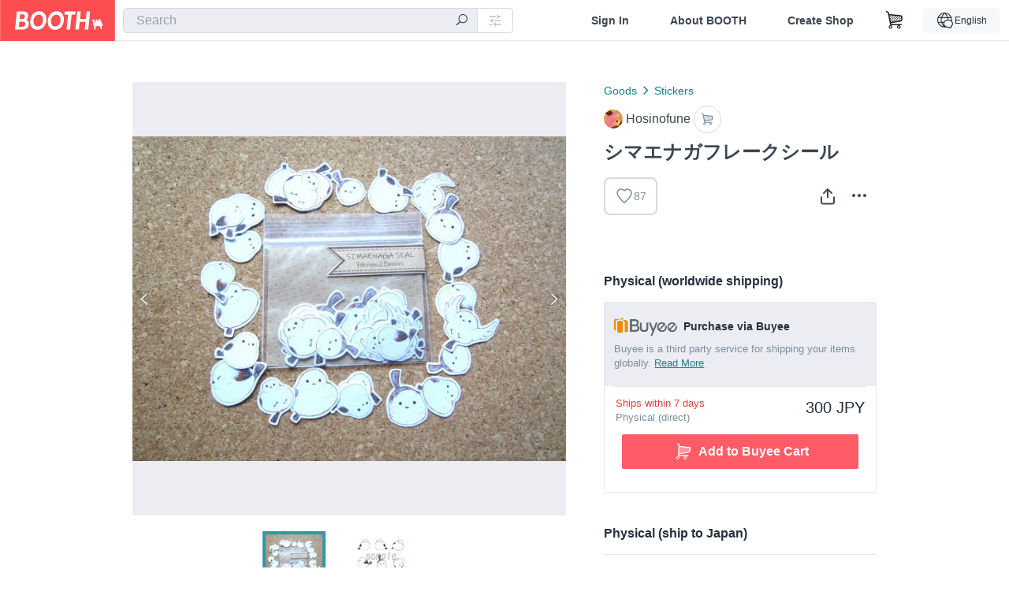

--- FILE ---
content_type: text/html; charset=utf-8
request_url: https://booth.pm/en/items/1218445
body_size: 13802
content:
<!DOCTYPE html><html lang="en"><head><link href="/manifest.json" rel="manifest" /><meta charset="utf-8" /><title>シマエナガフレークシール - Hosinofune - BOOTH</title>
<meta name="description" content="【シマエナガのフレークシール】 絵柄7種×2 計28枚 サイズ大（約2.5×2.5㌢）、少（約2×2㌢）のサイズが入ってます。 使用素材：クラフトタックシールにプリンター刷">
<meta name="keywords" content="booth, ブース, pixiv, ピクシブ, イラスト, マンガ, 創作, オンラインストア, オンラインショップ, ネットショップ, ec, ネット通販">
<link rel="canonical" href="https://booth.pm/ja/items/1218445">
<meta name="twitter:site" content="booth_pm">
<meta name="twitter:card" content="summary_large_image">
<meta name="twitter:title" content="シマエナガフレークシール - Hosinofune - BOOTH">
<meta name="twitter:description" content="【シマエナガのフレークシール】 絵柄7種×2 計28枚 サイズ大（約2.5×2.5㌢）、少（約2×2㌢）のサイズが入ってます。 使用素材：クラフトタックシールにプリンター刷">
<meta name="twitter:image" content="https://booth.pximg.net/c/1200x630_a3_g5_bffffff/65032968-cdff-4992-afb5-ca40cd2daf0e/i/1218445/25c8f82f-dad0-4728-b73c-f30079b15032_base_resized.jpg">
<meta property="og:type" content="product">
<meta property="og:title" content="シマエナガフレークシール - Hosinofune - BOOTH">
<meta property="og:description" content="【シマエナガのフレークシール】 絵柄7種×2 計28枚 サイズ大（約2.5×2.5㌢）、少（約2×2㌢）のサイズが入ってます。 使用素材：クラフトタックシールにプリンター刷">
<meta property="og:image" content="https://booth.pximg.net/c/620x620/65032968-cdff-4992-afb5-ca40cd2daf0e/i/1218445/25c8f82f-dad0-4728-b73c-f30079b15032_base_resized.jpg">
<meta property="og:url" content="https://booth.pm/en/items/1218445">
<meta name="proxy_shipping_enabled" content="true">
<meta name="robots" content="max-image-preview:large">
<meta name="ga:shop" content="">
<meta name="format-detection" content="telephone=no">
<meta name="ga_dimension1" content="customer">
<meta name="ga_dimension2" content="no"><meta content="IE=edge" http-equiv="X-UA-Compatible" /><meta content="G-RWT2QKJLDC" name="ga" /><meta content="&quot;production&quot;" name="js_const_env" /><meta content="&quot;booth.pm&quot;" name="js_const_base_domain" /><meta content="false" name="js_const_user_signed_in" /><meta content="&quot;en&quot;" name="js_const_user_locale" /><meta content="false" name="js_const_user_locale_redirect_confirm" /><meta content="{&quot;ja&quot;:&quot;https://booth.pm/locale?locale=ja\u0026return_to=https%3A%2F%2Fbooth.pm%2Fja%2Fitems%2F1218445&quot;,&quot;en&quot;:&quot;https://booth.pm/locale?locale=en\u0026return_to=https%3A%2F%2Fbooth.pm%2Fen%2Fitems%2F1218445&quot;,&quot;ko&quot;:&quot;https://booth.pm/locale?locale=ko\u0026return_to=https%3A%2F%2Fbooth.pm%2Fko%2Fitems%2F1218445&quot;,&quot;zh-cn&quot;:&quot;https://booth.pm/locale?locale=zh-cn\u0026return_to=https%3A%2F%2Fbooth.pm%2Fzh-cn%2Fitems%2F1218445&quot;,&quot;zh-tw&quot;:&quot;https://booth.pm/locale?locale=zh-tw\u0026return_to=https%3A%2F%2Fbooth.pm%2Fzh-tw%2Fitems%2F1218445&quot;}" name="js_const_user_locale_redirect_urls" /><meta content="false" name="js_const_user_adult" /><meta content="null" name="js_const_user_uuid" /><meta content="&quot;https://accounts.booth.pm/wish_lists.json&quot;" name="js_const_wish_lists_url" /><meta content="191" name="js_const_item_name_max_length" /><meta content="6000" name="js_const_description_max_length" /><meta content="1024" name="js_const_downloadable_max_file_size" /><meta content="[&quot;.psd&quot;,&quot;.ai&quot;,&quot;.lip&quot;,&quot;.pdf&quot;,&quot;.mp3&quot;,&quot;.m4a&quot;,&quot;.wav&quot;,&quot;.aiff&quot;,&quot;.flac&quot;,&quot;.epub&quot;,&quot;.vroid&quot;,&quot;.vroidcustomitem&quot;,&quot;.vrm&quot;,&quot;.vrma&quot;,&quot;.xwear&quot;,&quot;.xavatar&quot;,&quot;.xroid&quot;,&quot;.jpg&quot;,&quot;.jpeg&quot;,&quot;.gif&quot;,&quot;.png&quot;,&quot;.mp4&quot;,&quot;.mov&quot;,&quot;.avi&quot;,&quot;.zip&quot;,&quot;.rar&quot;]" name="js_const_downloadable_acceptable_file_types" /><meta content="[&quot;.jpg&quot;,&quot;.jpeg&quot;,&quot;.gif&quot;,&quot;.png&quot;]" name="js_const_image_acceptable_file_types" /><meta content="&quot;https://creator-status.fanbox.cc&quot;" name="js_const_pixiv_fanbox_creator_endpoint" /><meta content="22" name="js_const_max_length_japanese" /><meta content="60" name="js_const_max_length_overseas" /><meta content="30" name="js_const_stock_reservation_min_stock_amount" /><meta content="&quot;71bad9c7-587e-4583-93f7-40873c573ffa&quot;" name="js_const_one_signal_app_id" /><meta content="744" name="js_const_mobile_breakpoint" /><meta content="&quot;market_show&quot;" name="js_const_ga_from" /><meta content="initial-scale=1.0" id="viewport" name="viewport" /><meta name="csrf-param" content="authenticity_token" />
<meta name="csrf-token" content="3RDi9WwEzThFFQc8VbEnAXZuPnBqe28aUGo2i8LswbXSvM7Y4ou7gzcoUrHY6-chta1Ar2XIVAeQRO30wBR_XA" /><link rel="stylesheet" href="https://asset.booth.pm/assets/ebb9f42a077da66e7155.css" media="all" /><style>.market-item-detail-article {
  background-repeat: no-repeat;
  background-size: cover;
  background-position: top;
  background-attachment: fixed;
}
@media screen and (min-width: 0px) and (max-width: 743px) {
  .market-item-detail-article .icon-verified {
    color: #ff5c67;
  }
}</style><style>.is-bg-image:after {
  position: static;
}
.recent_viewed_items_component {
  overflow: hidden;
  background-color: #fff;
  box-shadow: inset 0 -1px 0 0 #f2f4f5;
}
.recent_viewed_items_component .recent_viewed_items_title {
  color: #fc4d50;
  text-align: center;
  font-size: 0.6875rem;
  line-height: 2.3636363636;
  letter-spacing: 2px;
  text-transform: uppercase;
  font-family: -apple-system, BlinkMacSystemFont, Avenir-Heavy, Helvetica Neue, Segoe UI, Arial,
    ヒラギノ角ゴ ProN, Hiragino Kaku Gothic ProN, メイリオ, Meiryo, ＭＳ Ｐゴシック, sans-serif;
  font-weight: 600;
}
.recent_viewed_items_component .recent_viewed_items_wrapper {
  box-sizing: border-box;
  display: flex;
  align-items: stretch;
  justify-content: center;
  padding: 5px 4px 14px 5px;
}
.recent_viewed_items_component .recent_viewed_items_wrapper .show_history {
  display: flex;
  box-sizing: border-box;
  align-items: center;
  justify-content: center;
  flex: 0 0 8.6956521739%;
  width: 8.6956521739%;
  margin-left: 0.0905797101%;
  padding: 0 0.5435%;
  background-color: #fc4d50;
  border-radius: 2px;
  color: #fff;
  text-decoration: none;
  font-size: 0.6875rem;
  font-family: -apple-system, BlinkMacSystemFont, Avenir-Heavy, Helvetica Neue, Segoe UI, Arial,
    ヒラギノ角ゴ ProN, Hiragino Kaku Gothic ProN, メイリオ, Meiryo, ＭＳ Ｐゴシック, sans-serif;
  font-weight: 600;
}
.recent_viewed_items_component .recent_viewed_items_wrapper .recent_viewed_item_component {
  box-sizing: border-box;
  display: block;
  flex-basis: 4.6575342466%;
  flex-shrink: 0;
  width: 4.6575342466%;
  margin-right: 1.095890411%;
  background-size: cover;
  background-position: 50%;
  border-radius: 1px;
}
.recent_viewed_items_component .recent_viewed_items_wrapper .recent_viewed_item_component:hover {
  opacity: 0.89;
}
@media screen and (min-width: 0px) and (max-width: 743px) {
  .recent_viewed_items_component .recent_viewed_items_title {
    line-height: 2;
  }
  .recent_viewed_items_component .recent_viewed_items_wrapper {
    justify-content: flex-start;
    height: 100%;
    padding: 1.0666666667% 0.8%;
  }
  .recent_viewed_items_component .recent_viewed_items_wrapper .show_history {
    flex: 0 0 19.5%;
    width: 19.5%;
    margin-left: 0.3%;
    padding: 0;
    font-size: 0.5625rem;
  }
  .recent_viewed_items_component .recent_viewed_items_wrapper .recent_viewed_item_component {
    flex-basis: 12.6%;
    width: 12.6%;
    margin: 0 0.3%;
  }
}</style><style>@media screen and (min-width: 0px) and (max-width: 743px) {
  .u-align-items-sp-stretch {
    align-items: stretch !important;
  }
}</style><style>.booth-modal {
  position: fixed;
  top: 0;
  left: 0;
  right: 0;
  opacity: 0;
  visibility: hidden;
  bottom: 0;
  z-index: -1;
  overflow: auto;
  border-radius: 5px;
}
.booth-modal-on .booth-modal {
  opacity: 1;
  visibility: visible;
}
.booth-modal-on .booth-modal {
  z-index: 9500;
  -webkit-overflow-scrolling: touch;
}
.booth-overlay {
  box-sizing: border-box;
  z-index: -2;
  height: 100%;
  background: rgba(95, 105, 122, 0.39);
  position: fixed;
  top: 0;
  left: 0;
  right: 0;
  opacity: 0;
  visibility: hidden;
}
.booth-modal-on .booth-overlay {
  opacity: 1;
  visibility: visible;
  z-index: 9000;
}
.booth-modal-viewer {
  display: flex;
  justify-content: center;
  height: 100%;
}
.booth-modal-viewer-inner {
  text-align: center;
  vertical-align: middle;
  width: 100%;
  margin: auto 0;
}
.booth-modal-content-wrapper {
  display: inline-block;
  text-align: left;
  margin: 52px;
}
.booth-modal-head .btn {
  margin: 0;
  padding: 0;
  color: #fff;
}
.booth-modal-content {
  z-index: -1;
  background-color: #fff;
  box-shadow: 0 0 0 1px rgba(0, 0, 0, 0.05), 8px 8px 0 0 rgba(95, 105, 122, 0.39);
}
.booth-modal-content .panel {
  border: none;
}
.booth-modal-content .panel-head {
  background-color: #ebedf2;
  font-size: 0.8125rem;
  font-family: -apple-system, BlinkMacSystemFont, booth demi en, booth demi jp, メイリオ, Meiryo,
    ＭＳ Ｐゴシック, sans-serif;
  font-weight: 500;
}
.booth-modal-content .field {
  margin: 26px;
  padding: 0;
}
@media screen and (min-width: 0px) and (max-width: 743px) {
  .booth-modal {
    left: auto;
    right: auto;
    bottom: auto;
    box-sizing: border-box;
    width: 100%;
    height: 100%;
    margin: 0;
    padding: 0;
    border-radius: 0;
  }
  .booth-modal-content-wrapper {
    display: block;
    margin: 22px 8px;
  }
  .booth-modal-content {
    box-shadow: 0 0 0 1px rgba(0, 0, 0, 0.05);
  }
  .booth-modal-content .panel-head {
    font-size: 1rem;
  }
}</style><style>.item-card {
  position: relative;
  font-size: 1rem;
  transition: width 0.18s cubic-bezier(0.215, 0.61, 0.355, 1);
}
.item-card__summary {
  font-size: 0.8125rem;
  text-align: left;
}
.item-card__shop-name-anchor {
  color: #171d26;
  max-width: 312px;
  display: inline-block;
  overflow: hidden;
  text-overflow: ellipsis;
  white-space: nowrap;
  display: block;
}
.item-card__thumbnail-loader {
  display: none;
  position: absolute;
  left: 0;
  bottom: 0;
  right: 0;
  height: 6px;
  background-color: #c7c9d1;
  background-repeat: repeat-x;
  background-size: 40px 40px;
  background-image: linear-gradient(
    45deg,
    hsla(0, 0%, 100%, 0.3) 25%,
    transparent 0,
    transparent 50%,
    hsla(0, 0%, 100%, 0.3) 0,
    hsla(0, 0%, 100%, 0.3) 75%,
    transparent 0,
    transparent
  );
  animation: progress-bar-stripe 1s linear infinite;
}
.item-card__thumbnail-images {
  position: relative;
}
.item-card__thumbnail-images:after {
  content: '';
  display: block;
  padding-top: 100%;
}
.item-card__thumbnail-image {
  position: absolute;
  display: block;
  width: 100%;
  background-position: 50%;
  background-repeat: no-repeat;
  background-size: cover;
}
.item-card__thumbnail-image[style*='thumbnail-alert-312'][style|='background'] {
  background-size: cover;
}
.item-card__thumbnail-image:after {
  content: '';
  display: block;
  padding-top: 100%;
}</style><style>.icon-basket:before {
  content: '';
}</style><link rel="stylesheet" href="https://asset.booth.pm/assets/0219f4b29fa798e9b305.css" media="all" /><script src="https://asset.booth.pm/assets/72be6bfcd5899db0cc6b.js" defer="defer" nonce="2Se+Ox15hNLqkpYFghlqZxupvzjowJtYoveLkjxEUhk="></script><script type="application/ld+json">{"@context":"https://schema.org","@type":"Product","name":"シマエナガフレークシール","description":"【シマエナガのフレークシール】\n\n絵柄7種×2\n計28枚\n\nサイズ大（約2.5×2.5㌢）、少（約2×2㌢）のサイズが入ってます。\n\n使用素材：クラフトタックシールにプリンター刷","url":"https://booth.pm/ja/items/1218445","offers":{"priceCurrency":"JPY","availability":"https://schema.org/InStock","@type":"Offer","price":"300"},"brand":{"@type":"Brand","name":"Hosinofune","url":"https://hosinofune.booth.pm/"},"image":"https://booth.pximg.net/c/620x620/65032968-cdff-4992-afb5-ca40cd2daf0e/i/1218445/25c8f82f-dad0-4728-b73c-f30079b15032_base_resized.jpg"}</script><link rel="icon" type="image/x-icon" href="https://asset.booth.pm/favicon.ico" /><link href="/static-images/pwa/icon_size_180.png" rel="apple-touch-icon-precomposed" /><meta /></head><body class="font-default-family flex flex-col min-h-full bg-white text-text-default text-base font-normal leading-snug desktop:leading-relaxed m-0 antialiased mobile:tracking-[-0.001em]"><header class=" sticky top-0 w-full z-[1000]" role="banner"><div><div class="w-full bg-white shadow-border300 shadow-header js-smooth-scroll-header js-sticky-header flex flex-col-reverse desktop:flex-col"><div class="[&amp;_a]:text-inherit [&amp;&gt;:nth-child(even)]:border-t"></div><nav class="flex h-[44px] desktop:h-[52px]" role="navigation"><div class="flex flex-terminal items-center shrink"><a class="block shrink-0" href="https://booth.pm/"><img alt="BOOTH" class="h-[44px] desktop:h-[52px] w-[123px] desktop:w-[146px] align-top" src="https://asset.booth.pm/assets/booth_logo-cd38e1da31e93676b081bd8f0aca2805f758f514c8e95dc3f1a8aac5e58dffec.svg" /></a><div class="w-full shrink hidden desktop:block" data-ga-from="market_show" data-portal-url="https://booth.pm/en" data-search-params="{&quot;portal_domain&quot;:&quot;en&quot;}" data-search-url="https://booth.pm/en/items" id="js-item-search-box"></div></div><div class="flex items-stretch shrink-0"><div class="hidden desktop:flex"><div class="flex items-center justify-center h-[52px] no-underline text-ui-label w-auto text-[14px]"><a class="inline-block leading-none cursor-pointer box-border transition-all no-underline px-[26px] py-0 !text-text-gray600 hover:!text-[#505c6b] font-default-family font-semibold" id="sign_in" aria-label="Sign In" href="/users/sign_in">Sign In</a></div><div class="flex items-center justify-center h-[52px] no-underline text-ui-label w-auto text-[14px]"><a class="inline-block leading-none cursor-pointer box-border transition-all no-underline px-[26px] py-0 !text-text-gray600 hover:!text-[#505c6b] font-default-family font-semibold" aria-label="About BOOTH" data-tracking="click" data-product-list="from market_show via global_nav to about" href="https://booth.pm/about">About BOOTH</a></div><div class="flex items-center justify-center h-[52px] no-underline text-ui-label w-auto text-[14px]"><a class="inline-block leading-none cursor-pointer box-border transition-all no-underline px-[26px] py-0 !text-text-gray600 hover:!text-[#505c6b] font-default-family font-semibold" data-product-list="from market_show via nav to booth_guide" data-tracking="click" aria-label="Create Shop" href="https://booth.pm/guide">Create Shop</a></div></div><div class="flex desktop:hidden items-center justify-center w-[44px] h-[44px] leading-none cursor-pointer box-border text-ui-label link:text-ui-label visited:text-ui-label relative transition-all js-sp-search-trigger"><pixiv-icon name="24/BoothSearch"></pixiv-icon></div><a class="flex items-center justify-center size-[44px] desktop:size-[52px] inline-block leading-none cursor-pointer\
box-border !text-ui-label relative" id="show_cart" aria-label="Shopping Cart" href="https://booth.pm/carts"><pixiv-icon name="24/Basket"></pixiv-icon></a><div class="hidden desktop:flex items-center ml-[10px] mr-12"><div class="js-locale-switcher"></div></div><div class="desktop:hidden"><div data-activities-url="https://accounts.booth.pm/activities" data-booth-apps-url="https://booth.pm/booth_apps" data-conversations-url="https://accounts.booth.pm/conversations" data-dashboard-url="https://accounts.booth.pm/dashboard" data-faq-url="https://booth.pixiv.help/hc/" data-following-url="https://accounts.booth.pm/following" data-guide-url="https://booth.pm/guide" data-library-url="https://accounts.booth.pm/library" data-mail-notification-settings-url="https://accounts.booth.pm/notification_settings/edit" data-orders-url="https://accounts.booth.pm/orders" data-payment-url="https://booth.pm/payment" data-settings-url="https://accounts.booth.pm/settings" data-shop-exists="false" data-shop-manage-conversations-url="https://manage.booth.pm/conversations" data-shop-manage-items-url="https://manage.booth.pm/items" data-shop-manage-orders-url="https://manage.booth.pm/orders" data-shop-manage-sales-url="https://manage.booth.pm/sales" data-shop-manage-url="https://manage.booth.pm/" data-shop-manage-warehouse-url="https://manage.booth.pm/warehouse/reservations" data-signed-in="false" data-signin-url="/users/sign_in" data-signout-url="/users/sign_out" data-trading-url="https://booth.pm/trading_flowchart" id="js-navigation"></div></div></div></nav></div></div></header><div class="msg"></div><div class="fixed top-0 w-full z-[2000]" id="js-flash-message"></div><div id="js-toast-message"></div><div class="page-wrap box-border relative z-[2] flex-grow basis-auto bg-[#f1f5f8] shadow-[1px_0_0_0_rgba(0,0,0,0.05)] transition-all duration-[180ms] ease-in min-w-[970px] mobile:min-w-[auto]"><main role="main"><div class="market" data-ga-tracking-id="" data-product-brand="hosinofune" data-product-category="68" data-product-event="" data-product-id="1218445" data-product-list="market_show" data-product-name="シマエナガフレークシール" data-product-price="300" data-tracking="detail_item" id="items"><div class="market"></div><div data-page-type="market" id="js-item"></div><article><div class="market market-item-detail item-info-detail !bg-white"><div class="market-item-detail-article flex flex-col u-pb-400 items-center"><div class="container"><div class="market-item-detail__exhibition-banner"></div><div id="js-item-order"></div><div id="js-item-gift"></div><div class="u-pt-600 flex"><div class="summary !order-[1] l-col-2of5 u-pl-600"><div class="mobile:px-16 mobile:py-0"><div class="my-16 desktop:mt-0"><header class="auto-cols-[100%] gap-8 grid text-text-gray600 shop__text"><div id="js-item-category-breadcrumbs"></div><div class="empty:hidden flex gap-4 items-center"></div><div class="flex"><a class="grid grid-cols-[auto_1fr_min-content] gap-4 items-center no-underline w-fit !text-current" data-product-list="from market_show via market_item_detail to shop_index" data-tracking="click" target="_blank" rel="noopener" href="https://hosinofune.booth.pm/"><img alt="Hosinofune" class="h-[24px] rounded-oval w-[24px]" src="https://booth.pximg.net/c/48x48/users/87379/icon_image/fa6f5d9f-54b7-4bcb-907b-4bf371e7b6f9_base_resized.jpg" /><span class="text-ellipsis break-all whitespace-pre text-16 overflow-hidden">Hosinofune</span></a><a class="grid grid-cols-[auto_1fr_min-content] border border-border500 p-8 items-center no-underline rounded-oval text-text-gray300 shop__background--contents shop__border--text40 shop__text" title="カート" href="https://hosinofune.booth.pm/cart"><pixiv-icon name="24/Basket" unsafe-non-guideline-scale="0.7"></pixiv-icon></a></div><h2 class="font-bold leading-[32px] m-0 text-[24px] break-all">シマエナガフレークシール</h2><div class="flex items-start mt-8"><div class="mr-auto"><div id="js-item-wishlist-button"></div></div><div class="mt-[11px]" id="js-item-share-buttons"></div><div class="mt-[6px]" id="js-item-menu-buttons"></div></div></header></div><div><h3 class="u-tpg-title3">Physical (worldwide shipping)</h3><div class="border border-border300"><div class="u-p-400 !bg-ui-background400"><img class="!w-3/12 u-mr-300" alt="Buyee" src="https://asset.booth.pm/assets/buyee-ce311e9f5bc48491d2d3222f10437c6abedc2cdc787b7a98e684f2f62c9b62be.png" /><span class="text-14 align-top u-fw-bold">Purchase via Buyee</span><div class="u-tpg-caption1 text-text-gray300">Buyee is a third party service for shipping your items globally. <a target="_blank" rel="noopener" href="https://booth.pixiv.help/hc/ja/articles/360000382821">Read More</a></div></div><div class="u-px-400"><ul class="variations"><li class="variation-item border-t border-t-border300"><div class="flex"><div class="min-w-0 flex-[1]"><div class="flex"><div class="min-w-0 flex flex-col u-mr-500 flex-[1]"><div class="u-tpg-caption1 text-primary700">Ships within 7 days</div><div class="u-tpg-caption1 text-text-gray300">Physical (direct)</div></div><div class="variation-price text-right">300 JPY</div></div><div class="variation-cart"><div class="cart-button-wrap"><iframe src="https://connect.buyee.jp/booth/iframe_button.html?bgcolor=%23FF5c67&amp;code=1893451&amp;fontcolor=%23FFFFFF&amp;image=https%3A%2F%2Fbooth.pximg.net%2F65032968-cdff-4992-afb5-ca40cd2daf0e%2Fi%2F1218445%2F25c8f82f-dad0-4728-b73c-f30079b15032_base_resized.jpg&amp;is_limited=false&amp;price=300&amp;seller=Hosinofune&amp;seller_id=65032968-cdff-4992-afb5-ca40cd2daf0e&amp;style=booth1&amp;text=Add+to+Buyee+Cart&amp;title=%E3%82%B7%E3%83%9E%E3%82%A8%E3%83%8A%E3%82%AC%E3%83%95%E3%83%AC%E3%83%BC%E3%82%AF%E3%82%B7%E3%83%BC%E3%83%AB&amp;url=https%3A%2F%2Fbooth.pm%2Fja%2Fitems%2F1218445&amp;variations=default" height="60px" width="100%" style="border:0;"></iframe></div></div></div></div></li></ul></div></div></div><div><h3 class="u-tpg-title3">Physical (ship to Japan)</h3><ul class="variations u-mt-300 border-b border-b-border300" id="variations"><li class="variation-item border-t border-t-border300"><div class="flex"><div class="min-w-0 flex-[1]"><div class="flex"><div class="min-w-0 flex flex-col u-mr-500 flex-[1]"><div class="u-tpg-caption1 text-primary700">Ships within 7 days</div><div class="u-tpg-caption1 text-text-gray300">Physical (direct)</div></div><div class="variation-price text-right">300 JPY</div></div><div class="variation-cart"><div class="cart-button-wrap"><form class="button_to" method="post" action="https://hosinofune.booth.pm/cart?added_to_cart=true&amp;via=market"><input type="hidden" name="_method" value="patch" /><button class="btn rounded-oval add-cart full-length" data-product-id="1218445" data-product-name="シマエナガフレークシール" data-product-price="300" data-product-brand="hosinofune" data-product-category="68" data-product-variant="1893451" data-tracking="add_item" data-product-list="from market_show via market to add_item" data-ga-tracking-id="" type="submit"><input type="hidden" name="cart_item[variation_id]" id="cart_item_variation_id" value="1893451" /><i class="icon-basket bigger"></i><div class="cmd-label">Add to Cart</div></button><input type="hidden" name="authenticity_token" value="qcW24G4yFbNJi4mFiwRb9ceE49xO_gA7zdui18UHlc6maZrN4L1jCDu23AgGXpvVBEedA0FNOyYN9Xmox_8rJw" /></form></div></div></div></div></li></ul></div></div><div class="flex flex-col gap-24 py-24"><div id="js-item-published-date"></div><h4 class="typography-14 shop-theme-text--default flex items-center !m-0" style="font-feature-settings: &quot;palt&quot;;"><pixiv-icon name="32/Question" unsafe-non-guideline-scale="0.5"></pixiv-icon><a target="_blank" class="ml-4 no-underline hover:underline shop-theme-text--default" rel="noopener" href="https://booth.pixiv.help/hc/ja/sections/13288068355225">About Gift</a><i class="icon-arrow-open-right s-1x"></i></h4><div class="!p-0" data-has-privacy-policy="false" id="js-item-payment-and-shipping-terms"></div></div></div><div class="l-col-3of5 u-pr-500 !order-[0]"><div class="primary-image-area"><div><div class="market-item-detail-item-image-wrapper"><img alt="シマエナガフレークシール" class="market-item-detail-item-image" data-origin="https://booth.pximg.net/65032968-cdff-4992-afb5-ca40cd2daf0e/i/1218445/25c8f82f-dad0-4728-b73c-f30079b15032.jpg" src="https://booth.pximg.net/65032968-cdff-4992-afb5-ca40cd2daf0e/i/1218445/25c8f82f-dad0-4728-b73c-f30079b15032_base_resized.jpg" /></div></div><div><div class="market-item-detail-item-image-wrapper"><img alt="シマエナガフレークシール" class="market-item-detail-item-image" data-lazy="https://booth.pximg.net/65032968-cdff-4992-afb5-ca40cd2daf0e/i/1218445/e8d96e9b-d56c-4ecc-a8f8-7a7ee97755dd_base_resized.jpg" data-origin="https://booth.pximg.net/65032968-cdff-4992-afb5-ca40cd2daf0e/i/1218445/e8d96e9b-d56c-4ecc-a8f8-7a7ee97755dd.jpg" /></div></div></div><div class="primary-image-thumbnails image-list mobile:hidden"><a class="pointer"><div class="slick-thumbnail-border"><img src="https://booth.pximg.net/c/72x72_a2_g5/65032968-cdff-4992-afb5-ca40cd2daf0e/i/1218445/25c8f82f-dad0-4728-b73c-f30079b15032_base_resized.jpg" /></div></a><a class="pointer"><div class="slick-thumbnail-border"><img src="https://booth.pximg.net/c/72x72_a2_g5/65032968-cdff-4992-afb5-ca40cd2daf0e/i/1218445/e8d96e9b-d56c-4ecc-a8f8-7a7ee97755dd_base_resized.jpg" /></div></a></div><div class="u-my-300 rounded-4 !bg-ui-background400"></div><section class="main-info-column"><div class="js-market-item-detail-description description"><p class="autolink break-words typography-16 whitespace-pre-line">【シマエナガのフレークシール】

絵柄7種×2
計28枚

サイズ大（約2.5×2.5㌢）、少（約2×2㌢）のサイズが入ってます。

使用素材：クラフトタックシールにプリンター刷</p></div></section><div class="my-40"></div></div></div><div class="pt-8 pb-40 desktop:pt-40"><div id="js-item-tag-list"></div></div><div class="shop-items border-t border-t-border300 u-py-500 u-pb-sp-200"><div class="mobile:px-16 mobile:py-0 container"><section><div class="flex flex-row items-center u-align-items-sp-stretch u-mb-300 mobile:flex-col"><div class="shop-info flex items-center u-mb-sp-300 mr-auto"><div class="shop-items-owner-info"><a target="_blank" class="nav" data-tracking="click" data-product-list="from market_show to shop_index via shop_name" rel="noopener" href="https://hosinofune.booth.pm/"><div class="user-avatar" style="background-image: url(https://booth.pximg.net/c/128x128/users/87379/icon_image/fa6f5d9f-54b7-4bcb-907b-4bf371e7b6f9_base_resized.jpg)" title="Hosinofune"></div></a></div><div class="shop-name overflow-hidden whitespace-nowrap text-ellipsis"><a class="nav u-tpg-title2" target="_blank" data-product-list="from market_show via shop_items to shop_index" data-tracking="click" rel="noopener" href="https://hosinofune.booth.pm/">Hosinofune</a></div></div><div class="js-follow-button" data-follow-path="/follow/hosinofune" data-ga-from="market_show" data-subdomain="hosinofune"></div><div class="js-fanbox-link u-ml-300 u-mt-sp-200 mobile:!ml-0"><a class="btn small fanbox mobile:w-full flex items-center justify-center" target="_blank" data-product-list="fanbox" data-pixiv-uid="216572" rel="noopener" href="#"><span class="cmd-label">Visit FANBOX!</span></a></div></div></section><ul class="l-cards-5cols l-cards-sp-2cols"><li class="item-card l-card " data-product-brand="hosinofune" data-product-category="121" data-product-event="" data-product-id="2354742" data-product-list="from market_show via shop_items_multiline to market_item" data-product-name="はりねずみくんのメモパット" data-product-price="280" data-tracking="impression_item"><div class="item-card__wrap" id="item_2354742"><div class="item-card__thumbnail js-thumbnail"><div class="item-card__thumbnail-images"><a target="_self" class="js-thumbnail-image item-card__thumbnail-image lazyload" data-tracking="click_item" data-original="https://booth.pximg.net/c/300x300_a2_g5/65032968-cdff-4992-afb5-ca40cd2daf0e/i/2354742/bb64c8f8-4152-4659-a764-4ee673a2fa08_base_resized.jpg" href="https://booth.pm/en/items/2354742"></a><div class="item-card__thumbnail-loader js-loader"></div></div><div class="item-card__eventname-flags"></div></div><div class="item-card__summary"><div class="item-card__category"><a class="item-card__category-anchor nav-reverse" data-product-list="from market_show via shop_items_multiline to category_index" data-tracking="click" href="https://booth.pm/en/browse/Goods%20(Other)">Goods (Other)</a></div><div class="l-item-card-badge flex flex-wrap gap-4 mt-2 empty:mt-0"></div><div class="item-card__title"><a target="_self" class="item-card__title-anchor--multiline nav !min-h-[auto]" data-tracking="click_item" href="https://booth.pm/en/items/2354742">はりねずみくんのメモパット</a></div><div class="item-card__shop-info"><a class="item-card__shop-name-anchor nav" target="_blank" data-product-list="from market_show via shop_items_multiline to shop_index" data-tracking="click" rel="noopener" href="https://hosinofune.booth.pm/"><div class="flex items-center"><img alt="Hosinofune" class="user-avatar at-item-footer lazyload" data-original="https://booth.pximg.net/c/48x48/users/87379/icon_image/fa6f5d9f-54b7-4bcb-907b-4bf371e7b6f9_base_resized.jpg" /><div class="item-card__shop-name">Hosinofune</div></div></a></div><div class="flex items-center justify-between mt-2"><div class="price text-primary400 text-left u-tpg-caption2">280 JPY</div><div class="l-item-card-favorite"><div class="js-item-card-wish-list-button" data-ga-from="market_show" data-ga-via="shop_items_multiline" data-item-id="2354742"></div></div></div></div></div></li><li class="item-card l-card " data-product-brand="hosinofune" data-product-category="121" data-product-event="" data-product-id="2354707" data-product-list="from market_show via shop_items_multiline to market_item" data-product-name="猫のぬいぐるみメモパッド " data-product-price="280" data-tracking="impression_item"><div class="item-card__wrap" id="item_2354707"><div class="item-card__thumbnail js-thumbnail"><div class="item-card__thumbnail-images"><a target="_self" class="js-thumbnail-image item-card__thumbnail-image lazyload" data-tracking="click_item" data-original="https://booth.pximg.net/c/300x300_a2_g5/65032968-cdff-4992-afb5-ca40cd2daf0e/i/2354707/b26421aa-b7cd-4958-903b-ee196f7645b5_base_resized.jpg" href="https://booth.pm/en/items/2354707"></a><div class="item-card__thumbnail-loader js-loader"></div></div><div class="item-card__eventname-flags"></div></div><div class="item-card__summary"><div class="item-card__category"><a class="item-card__category-anchor nav-reverse" data-product-list="from market_show via shop_items_multiline to category_index" data-tracking="click" href="https://booth.pm/en/browse/Goods%20(Other)">Goods (Other)</a></div><div class="l-item-card-badge flex flex-wrap gap-4 mt-2 empty:mt-0"></div><div class="item-card__title"><a target="_self" class="item-card__title-anchor--multiline nav !min-h-[auto]" data-tracking="click_item" href="https://booth.pm/en/items/2354707">猫のぬいぐるみメモパッド </a></div><div class="item-card__shop-info"><a class="item-card__shop-name-anchor nav" target="_blank" data-product-list="from market_show via shop_items_multiline to shop_index" data-tracking="click" rel="noopener" href="https://hosinofune.booth.pm/"><div class="flex items-center"><img alt="Hosinofune" class="user-avatar at-item-footer lazyload" data-original="https://booth.pximg.net/c/48x48/users/87379/icon_image/fa6f5d9f-54b7-4bcb-907b-4bf371e7b6f9_base_resized.jpg" /><div class="item-card__shop-name">Hosinofune</div></div></a></div><div class="flex items-center justify-between mt-2"><div class="price text-primary400 text-left u-tpg-caption2">280 JPY</div><div class="l-item-card-favorite"><div class="js-item-card-wish-list-button" data-ga-from="market_show" data-ga-via="shop_items_multiline" data-item-id="2354707"></div></div></div></div></div></li><li class="item-card l-card " data-product-brand="hosinofune" data-product-category="76" data-product-event="" data-product-id="1564619" data-product-list="from market_show via shop_items_multiline to market_item" data-product-name="L81黒猫・白猫の便せん" data-product-price="100" data-tracking="impression_item"><div class="item-card__wrap" id="item_1564619"><div class="item-card__thumbnail js-thumbnail"><div class="item-card__thumbnail-images"><a target="_self" class="js-thumbnail-image item-card__thumbnail-image lazyload" data-tracking="click_item" data-original="https://booth.pximg.net/c/300x300_a2_g5/65032968-cdff-4992-afb5-ca40cd2daf0e/i/1564619/add625a7-c910-4e4c-bf4f-a1cc94b26200_base_resized.jpg" href="https://booth.pm/en/items/1564619"></a><a target="_self" class="js-thumbnail-image item-card__thumbnail-image !hidden" data-tracking="click_item" data-original="https://booth.pximg.net/c/300x300_a2_g5/65032968-cdff-4992-afb5-ca40cd2daf0e/i/1564619/ce52046b-87cc-42c4-8986-33268de8693c_base_resized.jpg" href="https://booth.pm/en/items/1564619"></a><div class="item-card__thumbnail-loader js-loader"></div></div><div class="item-card__eventname-flags"></div></div><div class="item-card__summary"><div class="item-card__category"><a class="item-card__category-anchor nav-reverse" data-product-list="from market_show via shop_items_multiline to category_index" data-tracking="click" href="https://booth.pm/en/browse/Stationery">Stationery</a></div><div class="l-item-card-badge flex flex-wrap gap-4 mt-2 empty:mt-0"><div class="badge small-stock">1 left in stock</div></div><div class="item-card__title"><a target="_self" class="item-card__title-anchor--multiline nav !min-h-[auto]" data-tracking="click_item" href="https://booth.pm/en/items/1564619">L81黒猫・白猫の便せん</a></div><div class="item-card__shop-info"><a class="item-card__shop-name-anchor nav" target="_blank" data-product-list="from market_show via shop_items_multiline to shop_index" data-tracking="click" rel="noopener" href="https://hosinofune.booth.pm/"><div class="flex items-center"><img alt="Hosinofune" class="user-avatar at-item-footer lazyload" data-original="https://booth.pximg.net/c/48x48/users/87379/icon_image/fa6f5d9f-54b7-4bcb-907b-4bf371e7b6f9_base_resized.jpg" /><div class="item-card__shop-name">Hosinofune</div></div></a></div><div class="flex items-center justify-between mt-2"><div class="price text-primary400 text-left u-tpg-caption2">100 JPY</div><div class="l-item-card-favorite"><div class="js-item-card-wish-list-button" data-ga-from="market_show" data-ga-via="shop_items_multiline" data-item-id="1564619"></div></div></div></div></div></li><li class="item-card l-card " data-product-brand="hosinofune" data-product-category="76" data-product-event="" data-product-id="1564601" data-product-list="from market_show via shop_items_multiline to market_item" data-product-name="L108 猫とレースと鳥かごの便せん" data-product-price="100" data-tracking="impression_item"><div class="item-card__wrap" id="item_1564601"><div class="item-card__thumbnail js-thumbnail"><div class="item-card__thumbnail-images"><a target="_self" class="js-thumbnail-image item-card__thumbnail-image lazyload" data-tracking="click_item" data-original="https://booth.pximg.net/c/300x300_a2_g5/65032968-cdff-4992-afb5-ca40cd2daf0e/i/1564601/09f5b603-ddcc-4b3b-8b95-496b2770a7cd_base_resized.jpg" href="https://booth.pm/en/items/1564601"></a><a target="_self" class="js-thumbnail-image item-card__thumbnail-image !hidden" data-tracking="click_item" data-original="https://booth.pximg.net/c/300x300_a2_g5/65032968-cdff-4992-afb5-ca40cd2daf0e/i/1564601/56cdb2f0-b77a-4a64-8278-c6475445794e_base_resized.jpg" href="https://booth.pm/en/items/1564601"></a><div class="item-card__thumbnail-loader js-loader"></div></div><div class="item-card__eventname-flags"></div></div><div class="item-card__summary"><div class="item-card__category"><a class="item-card__category-anchor nav-reverse" data-product-list="from market_show via shop_items_multiline to category_index" data-tracking="click" href="https://booth.pm/en/browse/Stationery">Stationery</a></div><div class="l-item-card-badge flex flex-wrap gap-4 mt-2 empty:mt-0"><div class="badge empty-stock">Out of Stock</div></div><div class="item-card__title"><a target="_self" class="item-card__title-anchor--multiline nav !min-h-[auto]" data-tracking="click_item" href="https://booth.pm/en/items/1564601">L108 猫とレースと鳥かごの便せん</a></div><div class="item-card__shop-info"><a class="item-card__shop-name-anchor nav" target="_blank" data-product-list="from market_show via shop_items_multiline to shop_index" data-tracking="click" rel="noopener" href="https://hosinofune.booth.pm/"><div class="flex items-center"><img alt="Hosinofune" class="user-avatar at-item-footer lazyload" data-original="https://booth.pximg.net/c/48x48/users/87379/icon_image/fa6f5d9f-54b7-4bcb-907b-4bf371e7b6f9_base_resized.jpg" /><div class="item-card__shop-name">Hosinofune</div></div></a></div><div class="flex items-center justify-between mt-2"><div class="price text-primary400 text-left u-tpg-caption2">100 JPY</div><div class="l-item-card-favorite"><div class="js-item-card-wish-list-button" data-ga-from="market_show" data-ga-via="shop_items_multiline" data-item-id="1564601"></div></div></div></div></div></li><li class="item-card l-card " data-product-brand="hosinofune" data-product-category="76" data-product-event="" data-product-id="1564591" data-product-list="from market_show via shop_items_multiline to market_item" data-product-name="L116創作赤ずきん" data-product-price="100" data-tracking="impression_item"><div class="item-card__wrap" id="item_1564591"><div class="item-card__thumbnail js-thumbnail"><div class="item-card__thumbnail-images"><a target="_self" class="js-thumbnail-image item-card__thumbnail-image lazyload" data-tracking="click_item" data-original="https://booth.pximg.net/c/300x300_a2_g5/65032968-cdff-4992-afb5-ca40cd2daf0e/i/1564591/18638d04-e717-4b67-b70a-4f98be62fed1_base_resized.jpg" href="https://booth.pm/en/items/1564591"></a><div class="item-card__thumbnail-loader js-loader"></div></div><div class="item-card__eventname-flags"></div></div><div class="item-card__summary"><div class="item-card__category"><a class="item-card__category-anchor nav-reverse" data-product-list="from market_show via shop_items_multiline to category_index" data-tracking="click" href="https://booth.pm/en/browse/Stationery">Stationery</a></div><div class="l-item-card-badge flex flex-wrap gap-4 mt-2 empty:mt-0"></div><div class="item-card__title"><a target="_self" class="item-card__title-anchor--multiline nav !min-h-[auto]" data-tracking="click_item" href="https://booth.pm/en/items/1564591">L116創作赤ずきん</a></div><div class="item-card__shop-info"><a class="item-card__shop-name-anchor nav" target="_blank" data-product-list="from market_show via shop_items_multiline to shop_index" data-tracking="click" rel="noopener" href="https://hosinofune.booth.pm/"><div class="flex items-center"><img alt="Hosinofune" class="user-avatar at-item-footer lazyload" data-original="https://booth.pximg.net/c/48x48/users/87379/icon_image/fa6f5d9f-54b7-4bcb-907b-4bf371e7b6f9_base_resized.jpg" /><div class="item-card__shop-name">Hosinofune</div></div></a></div><div class="flex items-center justify-between mt-2"><div class="price text-primary400 text-left u-tpg-caption2">100 JPY</div><div class="l-item-card-favorite"><div class="js-item-card-wish-list-button" data-ga-from="market_show" data-ga-via="shop_items_multiline" data-item-id="1564591"></div></div></div></div></div></li><li class="item-card l-card !hidden" data-product-brand="hosinofune" data-product-category="76" data-product-event="" data-product-id="1564576" data-product-list="from market_show via shop_items_multiline to market_item closed" data-product-name="L113クッキーガール便せん" data-product-price="100" data-tracking="impression_item"><div class="item-card__wrap" id="item_1564576"><div class="item-card__thumbnail js-thumbnail"><div class="item-card__thumbnail-images"><a target="_self" class="js-thumbnail-image item-card__thumbnail-image lazyload" data-tracking="click_item" data-original="https://booth.pximg.net/c/300x300_a2_g5/65032968-cdff-4992-afb5-ca40cd2daf0e/i/1564576/26a95af2-d0d2-43e8-9db4-94860b644df9_base_resized.jpg" href="https://booth.pm/en/items/1564576"></a><div class="item-card__thumbnail-loader js-loader"></div></div><div class="item-card__eventname-flags"></div></div><div class="item-card__summary"><div class="item-card__category"><a class="item-card__category-anchor nav-reverse" data-product-list="from market_show via shop_items_multiline to category_index" data-tracking="click" href="https://booth.pm/en/browse/Stationery">Stationery</a></div><div class="l-item-card-badge flex flex-wrap gap-4 mt-2 empty:mt-0"></div><div class="item-card__title"><a target="_self" class="item-card__title-anchor--multiline nav !min-h-[auto]" data-tracking="click_item" href="https://booth.pm/en/items/1564576">L113クッキーガール便せん</a></div><div class="item-card__shop-info"><a class="item-card__shop-name-anchor nav" target="_blank" data-product-list="from market_show via shop_items_multiline to shop_index" data-tracking="click" rel="noopener" href="https://hosinofune.booth.pm/"><div class="flex items-center"><img alt="Hosinofune" class="user-avatar at-item-footer lazyload" data-original="https://booth.pximg.net/c/48x48/users/87379/icon_image/fa6f5d9f-54b7-4bcb-907b-4bf371e7b6f9_base_resized.jpg" /><div class="item-card__shop-name">Hosinofune</div></div></a></div><div class="flex items-center justify-between mt-2"><div class="price text-primary400 text-left u-tpg-caption2">100 JPY</div><div class="l-item-card-favorite"><div class="js-item-card-wish-list-button" data-ga-from="market_show" data-ga-via="shop_items_multiline" data-item-id="1564576"></div></div></div></div></div></li><li class="item-card l-card !hidden" data-product-brand="hosinofune" data-product-category="76" data-product-event="" data-product-id="1564566" data-product-list="from market_show via shop_items_multiline to market_item closed" data-product-name="L115マカロンガール便せん" data-product-price="100" data-tracking="impression_item"><div class="item-card__wrap" id="item_1564566"><div class="item-card__thumbnail js-thumbnail"><div class="item-card__thumbnail-images"><a target="_self" class="js-thumbnail-image item-card__thumbnail-image lazyload" data-tracking="click_item" data-original="https://booth.pximg.net/c/300x300_a2_g5/65032968-cdff-4992-afb5-ca40cd2daf0e/i/1564566/f473f9c0-e126-48ee-ad34-32e5623dc35f_base_resized.jpg" href="https://booth.pm/en/items/1564566"></a><div class="item-card__thumbnail-loader js-loader"></div></div><div class="item-card__eventname-flags"></div></div><div class="item-card__summary"><div class="item-card__category"><a class="item-card__category-anchor nav-reverse" data-product-list="from market_show via shop_items_multiline to category_index" data-tracking="click" href="https://booth.pm/en/browse/Stationery">Stationery</a></div><div class="l-item-card-badge flex flex-wrap gap-4 mt-2 empty:mt-0"></div><div class="item-card__title"><a target="_self" class="item-card__title-anchor--multiline nav !min-h-[auto]" data-tracking="click_item" href="https://booth.pm/en/items/1564566">L115マカロンガール便せん</a></div><div class="item-card__shop-info"><a class="item-card__shop-name-anchor nav" target="_blank" data-product-list="from market_show via shop_items_multiline to shop_index" data-tracking="click" rel="noopener" href="https://hosinofune.booth.pm/"><div class="flex items-center"><img alt="Hosinofune" class="user-avatar at-item-footer lazyload" data-original="https://booth.pximg.net/c/48x48/users/87379/icon_image/fa6f5d9f-54b7-4bcb-907b-4bf371e7b6f9_base_resized.jpg" /><div class="item-card__shop-name">Hosinofune</div></div></a></div><div class="flex items-center justify-between mt-2"><div class="price text-primary400 text-left u-tpg-caption2">100 JPY</div><div class="l-item-card-favorite"><div class="js-item-card-wish-list-button" data-ga-from="market_show" data-ga-via="shop_items_multiline" data-item-id="1564566"></div></div></div></div></div></li><li class="item-card l-card !hidden" data-product-brand="hosinofune" data-product-category="76" data-product-event="" data-product-id="1564510" data-product-list="from market_show via shop_items_multiline to market_item closed" data-product-name="L116白狐くん便せん" data-product-price="100" data-tracking="impression_item"><div class="item-card__wrap" id="item_1564510"><div class="item-card__thumbnail js-thumbnail"><div class="item-card__thumbnail-images"><a target="_self" class="js-thumbnail-image item-card__thumbnail-image lazyload" data-tracking="click_item" data-original="https://booth.pximg.net/c/300x300_a2_g5/65032968-cdff-4992-afb5-ca40cd2daf0e/i/1564510/25eac06f-45ce-43bc-8950-ca921a317967_base_resized.jpg" href="https://booth.pm/en/items/1564510"></a><a target="_self" class="js-thumbnail-image item-card__thumbnail-image !hidden" data-tracking="click_item" data-original="https://booth.pximg.net/c/300x300_a2_g5/65032968-cdff-4992-afb5-ca40cd2daf0e/i/1564510/fe95c910-02ae-4a89-9bde-cc5da710f4bf_base_resized.jpg" href="https://booth.pm/en/items/1564510"></a><div class="item-card__thumbnail-loader js-loader"></div></div><div class="item-card__eventname-flags"></div></div><div class="item-card__summary"><div class="item-card__category"><a class="item-card__category-anchor nav-reverse" data-product-list="from market_show via shop_items_multiline to category_index" data-tracking="click" href="https://booth.pm/en/browse/Stationery">Stationery</a></div><div class="l-item-card-badge flex flex-wrap gap-4 mt-2 empty:mt-0"></div><div class="item-card__title"><a target="_self" class="item-card__title-anchor--multiline nav !min-h-[auto]" data-tracking="click_item" href="https://booth.pm/en/items/1564510">L116白狐くん便せん</a></div><div class="item-card__shop-info"><a class="item-card__shop-name-anchor nav" target="_blank" data-product-list="from market_show via shop_items_multiline to shop_index" data-tracking="click" rel="noopener" href="https://hosinofune.booth.pm/"><div class="flex items-center"><img alt="Hosinofune" class="user-avatar at-item-footer lazyload" data-original="https://booth.pximg.net/c/48x48/users/87379/icon_image/fa6f5d9f-54b7-4bcb-907b-4bf371e7b6f9_base_resized.jpg" /><div class="item-card__shop-name">Hosinofune</div></div></a></div><div class="flex items-center justify-between mt-2"><div class="price text-primary400 text-left u-tpg-caption2">100 JPY</div><div class="l-item-card-favorite"><div class="js-item-card-wish-list-button" data-ga-from="market_show" data-ga-via="shop_items_multiline" data-item-id="1564510"></div></div></div></div></div></li><li class="item-card l-card !hidden" data-product-brand="hosinofune" data-product-category="76" data-product-event="" data-product-id="1564485" data-product-list="from market_show via shop_items_multiline to market_item closed" data-product-name="L117クラゲの便せん" data-product-price="100" data-tracking="impression_item"><div class="item-card__wrap" id="item_1564485"><div class="item-card__thumbnail js-thumbnail"><div class="item-card__thumbnail-images"><a target="_self" class="js-thumbnail-image item-card__thumbnail-image lazyload" data-tracking="click_item" data-original="https://booth.pximg.net/c/300x300_a2_g5/65032968-cdff-4992-afb5-ca40cd2daf0e/i/1564485/74c98c2d-3cca-41cc-b066-667f5c850c38_base_resized.jpg" href="https://booth.pm/en/items/1564485"></a><div class="item-card__thumbnail-loader js-loader"></div></div><div class="item-card__eventname-flags"></div></div><div class="item-card__summary"><div class="item-card__category"><a class="item-card__category-anchor nav-reverse" data-product-list="from market_show via shop_items_multiline to category_index" data-tracking="click" href="https://booth.pm/en/browse/Stationery">Stationery</a></div><div class="l-item-card-badge flex flex-wrap gap-4 mt-2 empty:mt-0"></div><div class="item-card__title"><a target="_self" class="item-card__title-anchor--multiline nav !min-h-[auto]" data-tracking="click_item" href="https://booth.pm/en/items/1564485">L117クラゲの便せん</a></div><div class="item-card__shop-info"><a class="item-card__shop-name-anchor nav" target="_blank" data-product-list="from market_show via shop_items_multiline to shop_index" data-tracking="click" rel="noopener" href="https://hosinofune.booth.pm/"><div class="flex items-center"><img alt="Hosinofune" class="user-avatar at-item-footer lazyload" data-original="https://booth.pximg.net/c/48x48/users/87379/icon_image/fa6f5d9f-54b7-4bcb-907b-4bf371e7b6f9_base_resized.jpg" /><div class="item-card__shop-name">Hosinofune</div></div></a></div><div class="flex items-center justify-between mt-2"><div class="price text-primary400 text-left u-tpg-caption2">100 JPY</div><div class="l-item-card-favorite"><div class="js-item-card-wish-list-button" data-ga-from="market_show" data-ga-via="shop_items_multiline" data-item-id="1564485"></div></div></div></div></div></li><li class="item-card l-card !hidden" data-product-brand="hosinofune" data-product-category="68" data-product-event="" data-product-id="1218449" data-product-list="from market_show via shop_items_multiline to market_item closed" data-product-name="鉱石のフレークシール" data-product-price="300" data-tracking="impression_item"><div class="item-card__wrap" id="item_1218449"><div class="item-card__thumbnail js-thumbnail"><div class="item-card__thumbnail-images"><a target="_self" class="js-thumbnail-image item-card__thumbnail-image lazyload" data-tracking="click_item" data-original="https://booth.pximg.net/c/300x300_a2_g5/65032968-cdff-4992-afb5-ca40cd2daf0e/i/1218449/d55484a4-f388-4546-b126-3fb48a3e638d_base_resized.jpg" href="https://booth.pm/en/items/1218449"></a><a target="_self" class="js-thumbnail-image item-card__thumbnail-image !hidden" data-tracking="click_item" data-original="https://booth.pximg.net/c/300x300_a2_g5/65032968-cdff-4992-afb5-ca40cd2daf0e/i/1218449/9171c24a-4310-4299-bbe7-b6cfe7f07d3c_base_resized.jpg" href="https://booth.pm/en/items/1218449"></a><div class="item-card__thumbnail-loader js-loader"></div></div><div class="item-card__eventname-flags"></div></div><div class="item-card__summary"><div class="item-card__category"><a class="item-card__category-anchor nav-reverse" data-product-list="from market_show via shop_items_multiline to category_index" data-tracking="click" href="https://booth.pm/en/browse/Stickers">Stickers</a></div><div class="l-item-card-badge flex flex-wrap gap-4 mt-2 empty:mt-0"></div><div class="item-card__title"><a target="_self" class="item-card__title-anchor--multiline nav !min-h-[auto]" data-tracking="click_item" href="https://booth.pm/en/items/1218449">鉱石のフレークシール</a></div><div class="item-card__shop-info"><a class="item-card__shop-name-anchor nav" target="_blank" data-product-list="from market_show via shop_items_multiline to shop_index" data-tracking="click" rel="noopener" href="https://hosinofune.booth.pm/"><div class="flex items-center"><img alt="Hosinofune" class="user-avatar at-item-footer lazyload" data-original="https://booth.pximg.net/c/48x48/users/87379/icon_image/fa6f5d9f-54b7-4bcb-907b-4bf371e7b6f9_base_resized.jpg" /><div class="item-card__shop-name">Hosinofune</div></div></a></div><div class="flex items-center justify-between mt-2"><div class="price text-primary400 text-left u-tpg-caption2">300 JPY</div><div class="l-item-card-favorite"><div class="js-item-card-wish-list-button" data-ga-from="market_show" data-ga-via="shop_items_multiline" data-item-id="1218449"></div></div></div></div></div></li><li class="item-card l-card !hidden" data-product-brand="hosinofune" data-product-category="68" data-product-event="" data-product-id="1063959" data-product-list="from market_show via shop_items_multiline to market_item closed" data-product-name="サーカスなフレークシール" data-product-price="350" data-tracking="impression_item"><div class="item-card__wrap" id="item_1063959"><div class="item-card__thumbnail js-thumbnail"><div class="item-card__thumbnail-images"><a target="_self" class="js-thumbnail-image item-card__thumbnail-image lazyload" data-tracking="click_item" data-original="https://booth.pximg.net/c/300x300_a2_g5/65032968-cdff-4992-afb5-ca40cd2daf0e/i/1063959/bf0c9687-61e4-4ba5-98fb-3360154f8407_base_resized.jpg" href="https://booth.pm/en/items/1063959"></a><a target="_self" class="js-thumbnail-image item-card__thumbnail-image !hidden" data-tracking="click_item" data-original="https://booth.pximg.net/c/300x300_a2_g5/65032968-cdff-4992-afb5-ca40cd2daf0e/i/1063959/67c0e234-618c-4fbb-8887-d54af0237ba8_base_resized.jpg" href="https://booth.pm/en/items/1063959"></a><div class="item-card__thumbnail-loader js-loader"></div></div><div class="item-card__eventname-flags"></div></div><div class="item-card__summary"><div class="item-card__category"><a class="item-card__category-anchor nav-reverse" data-product-list="from market_show via shop_items_multiline to category_index" data-tracking="click" href="https://booth.pm/en/browse/Stickers">Stickers</a></div><div class="l-item-card-badge flex flex-wrap gap-4 mt-2 empty:mt-0"></div><div class="item-card__title"><a target="_self" class="item-card__title-anchor--multiline nav !min-h-[auto]" data-tracking="click_item" href="https://booth.pm/en/items/1063959">サーカスなフレークシール</a></div><div class="item-card__shop-info"><a class="item-card__shop-name-anchor nav" target="_blank" data-product-list="from market_show via shop_items_multiline to shop_index" data-tracking="click" rel="noopener" href="https://hosinofune.booth.pm/"><div class="flex items-center"><img alt="Hosinofune" class="user-avatar at-item-footer lazyload" data-original="https://booth.pximg.net/c/48x48/users/87379/icon_image/fa6f5d9f-54b7-4bcb-907b-4bf371e7b6f9_base_resized.jpg" /><div class="item-card__shop-name">Hosinofune</div></div></a></div><div class="flex items-center justify-between mt-2"><div class="price text-primary400 text-left u-tpg-caption2">350 JPY</div><div class="l-item-card-favorite"><div class="js-item-card-wish-list-button" data-ga-from="market_show" data-ga-via="shop_items_multiline" data-item-id="1063959"></div></div></div></div></div></li><li class="item-card l-card !hidden" data-product-brand="hosinofune" data-product-category="68" data-product-event="" data-product-id="362465" data-product-list="from market_show via shop_items_multiline to market_item closed" data-product-name="ハリネズミのフレークシール" data-product-price="350" data-tracking="impression_item"><div class="item-card__wrap" id="item_362465"><div class="item-card__thumbnail js-thumbnail"><div class="item-card__thumbnail-images"><a target="_self" class="js-thumbnail-image item-card__thumbnail-image lazyload" data-tracking="click_item" data-original="https://booth.pximg.net/c/300x300_a2_g5/65032968-cdff-4992-afb5-ca40cd2daf0e/i/362465/f62bc946-180c-45de-8c93-c4f1ba204191_base_resized.jpg" href="https://booth.pm/en/items/362465"></a><a target="_self" class="js-thumbnail-image item-card__thumbnail-image !hidden" data-tracking="click_item" data-original="https://booth.pximg.net/c/300x300_a2_g5/65032968-cdff-4992-afb5-ca40cd2daf0e/i/362465/5f8c4864-b1a5-43cf-a55d-194211538972_base_resized.jpg" href="https://booth.pm/en/items/362465"></a><div class="item-card__thumbnail-loader js-loader"></div></div><div class="item-card__eventname-flags"></div></div><div class="item-card__summary"><div class="item-card__category"><a class="item-card__category-anchor nav-reverse" data-product-list="from market_show via shop_items_multiline to category_index" data-tracking="click" href="https://booth.pm/en/browse/Stickers">Stickers</a></div><div class="l-item-card-badge flex flex-wrap gap-4 mt-2 empty:mt-0"></div><div class="item-card__title"><a target="_self" class="item-card__title-anchor--multiline nav !min-h-[auto]" data-tracking="click_item" href="https://booth.pm/en/items/362465">ハリネズミのフレークシール</a></div><div class="item-card__shop-info"><a class="item-card__shop-name-anchor nav" target="_blank" data-product-list="from market_show via shop_items_multiline to shop_index" data-tracking="click" rel="noopener" href="https://hosinofune.booth.pm/"><div class="flex items-center"><img alt="Hosinofune" class="user-avatar at-item-footer lazyload" data-original="https://booth.pximg.net/c/48x48/users/87379/icon_image/fa6f5d9f-54b7-4bcb-907b-4bf371e7b6f9_base_resized.jpg" /><div class="item-card__shop-name">Hosinofune</div></div></a></div><div class="flex items-center justify-between mt-2"><div class="price text-primary400 text-left u-tpg-caption2">350 JPY</div><div class="l-item-card-favorite"><div class="js-item-card-wish-list-button" data-ga-from="market_show" data-ga-via="shop_items_multiline" data-item-id="362465"></div></div></div></div></div></li><li class="item-card l-card !hidden" data-product-brand="hosinofune" data-product-category="76" data-product-event="" data-product-id="362451" data-product-list="from market_show via shop_items_multiline to market_item closed" data-product-name="メリーゴーランドのレターセット" data-product-price="300" data-tracking="impression_item"><div class="item-card__wrap" id="item_362451"><div class="item-card__thumbnail js-thumbnail"><div class="item-card__thumbnail-images"><a target="_self" class="js-thumbnail-image item-card__thumbnail-image lazyload" data-tracking="click_item" data-original="https://booth.pximg.net/c/300x300_a2_g5/65032968-cdff-4992-afb5-ca40cd2daf0e/i/362451/98df56dc-d398-4f59-a359-520226457240_base_resized.jpg" href="https://booth.pm/en/items/362451"></a><div class="item-card__thumbnail-loader js-loader"></div></div><div class="item-card__eventname-flags"></div></div><div class="item-card__summary"><div class="item-card__category"><a class="item-card__category-anchor nav-reverse" data-product-list="from market_show via shop_items_multiline to category_index" data-tracking="click" href="https://booth.pm/en/browse/Stationery">Stationery</a></div><div class="l-item-card-badge flex flex-wrap gap-4 mt-2 empty:mt-0"></div><div class="item-card__title"><a target="_self" class="item-card__title-anchor--multiline nav !min-h-[auto]" data-tracking="click_item" href="https://booth.pm/en/items/362451">メリーゴーランドのレターセット</a></div><div class="item-card__shop-info"><a class="item-card__shop-name-anchor nav" target="_blank" data-product-list="from market_show via shop_items_multiline to shop_index" data-tracking="click" rel="noopener" href="https://hosinofune.booth.pm/"><div class="flex items-center"><img alt="Hosinofune" class="user-avatar at-item-footer lazyload" data-original="https://booth.pximg.net/c/48x48/users/87379/icon_image/fa6f5d9f-54b7-4bcb-907b-4bf371e7b6f9_base_resized.jpg" /><div class="item-card__shop-name">Hosinofune</div></div></a></div><div class="flex items-center justify-between mt-2"><div class="price text-primary400 text-left u-tpg-caption2">300 JPY</div><div class="l-item-card-favorite"><div class="js-item-card-wish-list-button" data-ga-from="market_show" data-ga-via="shop_items_multiline" data-item-id="362451"></div></div></div></div></div></li><li class="item-card l-card !hidden" data-product-brand="hosinofune" data-product-category="76" data-product-event="" data-product-id="362459" data-product-list="from market_show via shop_items_multiline to market_item closed" data-product-name="宝石とレースのレターセット" data-product-price="300" data-tracking="impression_item"><div class="item-card__wrap" id="item_362459"><div class="item-card__thumbnail js-thumbnail"><div class="item-card__thumbnail-images"><a target="_self" class="js-thumbnail-image item-card__thumbnail-image lazyload" data-tracking="click_item" data-original="https://booth.pximg.net/c/300x300_a2_g5/65032968-cdff-4992-afb5-ca40cd2daf0e/i/362459/35773879-5102-4d93-b9cd-bb7e789270f4_base_resized.jpg" href="https://booth.pm/en/items/362459"></a><div class="item-card__thumbnail-loader js-loader"></div></div><div class="item-card__eventname-flags"></div></div><div class="item-card__summary"><div class="item-card__category"><a class="item-card__category-anchor nav-reverse" data-product-list="from market_show via shop_items_multiline to category_index" data-tracking="click" href="https://booth.pm/en/browse/Stationery">Stationery</a></div><div class="l-item-card-badge flex flex-wrap gap-4 mt-2 empty:mt-0"></div><div class="item-card__title"><a target="_self" class="item-card__title-anchor--multiline nav !min-h-[auto]" data-tracking="click_item" href="https://booth.pm/en/items/362459">宝石とレースのレターセット</a></div><div class="item-card__shop-info"><a class="item-card__shop-name-anchor nav" target="_blank" data-product-list="from market_show via shop_items_multiline to shop_index" data-tracking="click" rel="noopener" href="https://hosinofune.booth.pm/"><div class="flex items-center"><img alt="Hosinofune" class="user-avatar at-item-footer lazyload" data-original="https://booth.pximg.net/c/48x48/users/87379/icon_image/fa6f5d9f-54b7-4bcb-907b-4bf371e7b6f9_base_resized.jpg" /><div class="item-card__shop-name">Hosinofune</div></div></a></div><div class="flex items-center justify-between mt-2"><div class="price text-primary400 text-left u-tpg-caption2">300 JPY</div><div class="l-item-card-favorite"><div class="js-item-card-wish-list-button" data-ga-from="market_show" data-ga-via="shop_items_multiline" data-item-id="362459"></div></div></div></div></div></li><li class="item-card l-card !hidden" data-product-brand="hosinofune" data-product-category="76" data-product-event="" data-product-id="362456" data-product-list="from market_show via shop_items_multiline to market_item closed" data-product-name="手鏡のレターセット" data-product-price="300" data-tracking="impression_item"><div class="item-card__wrap" id="item_362456"><div class="item-card__thumbnail js-thumbnail"><div class="item-card__thumbnail-images"><a target="_self" class="js-thumbnail-image item-card__thumbnail-image lazyload" data-tracking="click_item" data-original="https://booth.pximg.net/c/300x300_a2_g5/65032968-cdff-4992-afb5-ca40cd2daf0e/i/362456/3eb90ead-0cb2-4393-9743-9638e38f11ff_base_resized.jpg" href="https://booth.pm/en/items/362456"></a><div class="item-card__thumbnail-loader js-loader"></div></div><div class="item-card__eventname-flags"></div></div><div class="item-card__summary"><div class="item-card__category"><a class="item-card__category-anchor nav-reverse" data-product-list="from market_show via shop_items_multiline to category_index" data-tracking="click" href="https://booth.pm/en/browse/Stationery">Stationery</a></div><div class="l-item-card-badge flex flex-wrap gap-4 mt-2 empty:mt-0"></div><div class="item-card__title"><a target="_self" class="item-card__title-anchor--multiline nav !min-h-[auto]" data-tracking="click_item" href="https://booth.pm/en/items/362456">手鏡のレターセット</a></div><div class="item-card__shop-info"><a class="item-card__shop-name-anchor nav" target="_blank" data-product-list="from market_show via shop_items_multiline to shop_index" data-tracking="click" rel="noopener" href="https://hosinofune.booth.pm/"><div class="flex items-center"><img alt="Hosinofune" class="user-avatar at-item-footer lazyload" data-original="https://booth.pximg.net/c/48x48/users/87379/icon_image/fa6f5d9f-54b7-4bcb-907b-4bf371e7b6f9_base_resized.jpg" /><div class="item-card__shop-name">Hosinofune</div></div></a></div><div class="flex items-center justify-between mt-2"><div class="price text-primary400 text-left u-tpg-caption2">300 JPY</div><div class="l-item-card-favorite"><div class="js-item-card-wish-list-button" data-ga-from="market_show" data-ga-via="shop_items_multiline" data-item-id="362456"></div></div></div></div></div></li><li class="item-card l-card !hidden" data-product-brand="hosinofune" data-product-category="76" data-product-event="" data-product-id="362442" data-product-list="from market_show via shop_items_multiline to market_item closed" data-product-name="ハリネズミのレターセット" data-product-price="300" data-tracking="impression_item"><div class="item-card__wrap" id="item_362442"><div class="item-card__thumbnail js-thumbnail"><div class="item-card__thumbnail-images"><a target="_self" class="js-thumbnail-image item-card__thumbnail-image lazyload" data-tracking="click_item" data-original="https://booth.pximg.net/c/300x300_a2_g5/65032968-cdff-4992-afb5-ca40cd2daf0e/i/362442/7b763bc6-ecb3-4925-a510-a1fd520f272d_base_resized.jpg" href="https://booth.pm/en/items/362442"></a><div class="item-card__thumbnail-loader js-loader"></div></div><div class="item-card__eventname-flags"></div></div><div class="item-card__summary"><div class="item-card__category"><a class="item-card__category-anchor nav-reverse" data-product-list="from market_show via shop_items_multiline to category_index" data-tracking="click" href="https://booth.pm/en/browse/Stationery">Stationery</a></div><div class="l-item-card-badge flex flex-wrap gap-4 mt-2 empty:mt-0"><div class="badge empty-stock">Out of Stock</div></div><div class="item-card__title"><a target="_self" class="item-card__title-anchor--multiline nav !min-h-[auto]" data-tracking="click_item" href="https://booth.pm/en/items/362442">ハリネズミのレターセット</a></div><div class="item-card__shop-info"><a class="item-card__shop-name-anchor nav" target="_blank" data-product-list="from market_show via shop_items_multiline to shop_index" data-tracking="click" rel="noopener" href="https://hosinofune.booth.pm/"><div class="flex items-center"><img alt="Hosinofune" class="user-avatar at-item-footer lazyload" data-original="https://booth.pximg.net/c/48x48/users/87379/icon_image/fa6f5d9f-54b7-4bcb-907b-4bf371e7b6f9_base_resized.jpg" /><div class="item-card__shop-name">Hosinofune</div></div></a></div><div class="flex items-center justify-between mt-2"><div class="price text-primary400 text-left u-tpg-caption2">300 JPY</div><div class="l-item-card-favorite"><div class="js-item-card-wish-list-button" data-ga-from="market_show" data-ga-via="shop_items_multiline" data-item-id="362442"></div></div></div></div></div></li><li class="item-card l-card !hidden" data-product-brand="hosinofune" data-product-category="71" data-product-event="" data-product-id="362434" data-product-list="from market_show via shop_items_multiline to market_item closed" data-product-name="ハリネズミと水晶のアクアリウムのポストカード" data-product-price="120" data-tracking="impression_item"><div class="item-card__wrap" id="item_362434"><div class="item-card__thumbnail js-thumbnail"><div class="item-card__thumbnail-images"><a target="_self" class="js-thumbnail-image item-card__thumbnail-image lazyload" data-tracking="click_item" data-original="https://booth.pximg.net/c/300x300_a2_g5/65032968-cdff-4992-afb5-ca40cd2daf0e/i/362434/b20cbf32-932e-43eb-ace0-5d0dc35e6c08_base_resized.jpg" href="https://booth.pm/en/items/362434"></a><a target="_self" class="js-thumbnail-image item-card__thumbnail-image !hidden" data-tracking="click_item" data-original="https://booth.pximg.net/c/300x300_a2_g5/65032968-cdff-4992-afb5-ca40cd2daf0e/i/362434/cbc72692-7879-4456-baa4-5b3a0d829559_base_resized.jpg" href="https://booth.pm/en/items/362434"></a><div class="item-card__thumbnail-loader js-loader"></div></div><div class="item-card__eventname-flags"></div></div><div class="item-card__summary"><div class="item-card__category"><a class="item-card__category-anchor nav-reverse" data-product-list="from market_show via shop_items_multiline to category_index" data-tracking="click" href="https://booth.pm/en/browse/Postcards">Postcards</a></div><div class="l-item-card-badge flex flex-wrap gap-4 mt-2 empty:mt-0"></div><div class="item-card__title"><a target="_self" class="item-card__title-anchor--multiline nav !min-h-[auto]" data-tracking="click_item" href="https://booth.pm/en/items/362434">ハリネズミと水晶のアクアリウムのポストカード</a></div><div class="item-card__shop-info"><a class="item-card__shop-name-anchor nav" target="_blank" data-product-list="from market_show via shop_items_multiline to shop_index" data-tracking="click" rel="noopener" href="https://hosinofune.booth.pm/"><div class="flex items-center"><img alt="Hosinofune" class="user-avatar at-item-footer lazyload" data-original="https://booth.pximg.net/c/48x48/users/87379/icon_image/fa6f5d9f-54b7-4bcb-907b-4bf371e7b6f9_base_resized.jpg" /><div class="item-card__shop-name">Hosinofune</div></div></a></div><div class="flex items-center justify-between mt-2"><div class="price text-primary400 text-left u-tpg-caption2">120 JPY</div><div class="l-item-card-favorite"><div class="js-item-card-wish-list-button" data-ga-from="market_show" data-ga-via="shop_items_multiline" data-item-id="362434"></div></div></div></div></div></li><li class="item-card l-card !hidden" data-product-brand="hosinofune" data-product-category="71" data-product-event="" data-product-id="362430" data-product-list="from market_show via shop_items_multiline to market_item closed" data-product-name="ハリネズミと懐中時計のポストカード" data-product-price="120" data-tracking="impression_item"><div class="item-card__wrap" id="item_362430"><div class="item-card__thumbnail js-thumbnail"><div class="item-card__thumbnail-images"><a target="_self" class="js-thumbnail-image item-card__thumbnail-image lazyload" data-tracking="click_item" data-original="https://booth.pximg.net/c/300x300_a2_g5/65032968-cdff-4992-afb5-ca40cd2daf0e/i/362430/5c6ef1d5-cfce-463a-91a1-7b3e56789a7d_base_resized.jpg" href="https://booth.pm/en/items/362430"></a><a target="_self" class="js-thumbnail-image item-card__thumbnail-image !hidden" data-tracking="click_item" data-original="https://booth.pximg.net/c/300x300_a2_g5/65032968-cdff-4992-afb5-ca40cd2daf0e/i/362430/2c8306e6-1b6b-4b07-849b-5a1336bcdcd9_base_resized.jpg" href="https://booth.pm/en/items/362430"></a><div class="item-card__thumbnail-loader js-loader"></div></div><div class="item-card__eventname-flags"></div></div><div class="item-card__summary"><div class="item-card__category"><a class="item-card__category-anchor nav-reverse" data-product-list="from market_show via shop_items_multiline to category_index" data-tracking="click" href="https://booth.pm/en/browse/Postcards">Postcards</a></div><div class="l-item-card-badge flex flex-wrap gap-4 mt-2 empty:mt-0"></div><div class="item-card__title"><a target="_self" class="item-card__title-anchor--multiline nav !min-h-[auto]" data-tracking="click_item" href="https://booth.pm/en/items/362430">ハリネズミと懐中時計のポストカード</a></div><div class="item-card__shop-info"><a class="item-card__shop-name-anchor nav" target="_blank" data-product-list="from market_show via shop_items_multiline to shop_index" data-tracking="click" rel="noopener" href="https://hosinofune.booth.pm/"><div class="flex items-center"><img alt="Hosinofune" class="user-avatar at-item-footer lazyload" data-original="https://booth.pximg.net/c/48x48/users/87379/icon_image/fa6f5d9f-54b7-4bcb-907b-4bf371e7b6f9_base_resized.jpg" /><div class="item-card__shop-name">Hosinofune</div></div></a></div><div class="flex items-center justify-between mt-2"><div class="price text-primary400 text-left u-tpg-caption2">120 JPY</div><div class="l-item-card-favorite"><div class="js-item-card-wish-list-button" data-ga-from="market_show" data-ga-via="shop_items_multiline" data-item-id="362430"></div></div></div></div></div></li><li class="item-card l-card !hidden" data-product-brand="hosinofune" data-product-category="71" data-product-event="" data-product-id="362412" data-product-list="from market_show via shop_items_multiline to market_item closed" data-product-name="ハリネズミと鉱石のポストカード" data-product-price="120" data-tracking="impression_item"><div class="item-card__wrap" id="item_362412"><div class="item-card__thumbnail js-thumbnail"><div class="item-card__thumbnail-images"><a target="_self" class="js-thumbnail-image item-card__thumbnail-image lazyload" data-tracking="click_item" data-original="https://booth.pximg.net/c/300x300_a2_g5/65032968-cdff-4992-afb5-ca40cd2daf0e/i/362412/6d791bbe-8dc7-4ee4-a8c9-4f99a67294f5_base_resized.jpg" href="https://booth.pm/en/items/362412"></a><a target="_self" class="js-thumbnail-image item-card__thumbnail-image !hidden" data-tracking="click_item" data-original="https://booth.pximg.net/c/300x300_a2_g5/65032968-cdff-4992-afb5-ca40cd2daf0e/i/362412/14909a3b-bdc3-4e7b-aa39-6c3b7828616a_base_resized.jpg" href="https://booth.pm/en/items/362412"></a><div class="item-card__thumbnail-loader js-loader"></div></div><div class="item-card__eventname-flags"></div></div><div class="item-card__summary"><div class="item-card__category"><a class="item-card__category-anchor nav-reverse" data-product-list="from market_show via shop_items_multiline to category_index" data-tracking="click" href="https://booth.pm/en/browse/Postcards">Postcards</a></div><div class="l-item-card-badge flex flex-wrap gap-4 mt-2 empty:mt-0"></div><div class="item-card__title"><a target="_self" class="item-card__title-anchor--multiline nav !min-h-[auto]" data-tracking="click_item" href="https://booth.pm/en/items/362412">ハリネズミと鉱石のポストカード</a></div><div class="item-card__shop-info"><a class="item-card__shop-name-anchor nav" target="_blank" data-product-list="from market_show via shop_items_multiline to shop_index" data-tracking="click" rel="noopener" href="https://hosinofune.booth.pm/"><div class="flex items-center"><img alt="Hosinofune" class="user-avatar at-item-footer lazyload" data-original="https://booth.pximg.net/c/48x48/users/87379/icon_image/fa6f5d9f-54b7-4bcb-907b-4bf371e7b6f9_base_resized.jpg" /><div class="item-card__shop-name">Hosinofune</div></div></a></div><div class="flex items-center justify-between mt-2"><div class="price text-primary400 text-left u-tpg-caption2">120 JPY</div><div class="l-item-card-favorite"><div class="js-item-card-wish-list-button" data-ga-from="market_show" data-ga-via="shop_items_multiline" data-item-id="362412"></div></div></div></div></div></li><li class="item-card l-card !hidden" data-product-brand="hosinofune" data-product-category="71" data-product-event="" data-product-id="362474" data-product-list="from market_show via shop_items_multiline to market_item closed" data-product-name="白狐と狐巫女のポストカード" data-product-price="100" data-tracking="impression_item"><div class="item-card__wrap" id="item_362474"><div class="item-card__thumbnail js-thumbnail"><div class="item-card__thumbnail-images"><a target="_self" class="js-thumbnail-image item-card__thumbnail-image lazyload" data-tracking="click_item" data-original="https://booth.pximg.net/c/300x300_a2_g5/65032968-cdff-4992-afb5-ca40cd2daf0e/i/362474/bda03997-1d9e-4009-b92d-910a8cf3b8fa_base_resized.jpg" href="https://booth.pm/en/items/362474"></a><a target="_self" class="js-thumbnail-image item-card__thumbnail-image !hidden" data-tracking="click_item" data-original="https://booth.pximg.net/c/300x300_a2_g5/65032968-cdff-4992-afb5-ca40cd2daf0e/i/362474/fb6ef83a-1a43-4ece-9499-a83fda0e6356_base_resized.jpg" href="https://booth.pm/en/items/362474"></a><div class="item-card__thumbnail-loader js-loader"></div></div><div class="item-card__eventname-flags"></div></div><div class="item-card__summary"><div class="item-card__category"><a class="item-card__category-anchor nav-reverse" data-product-list="from market_show via shop_items_multiline to category_index" data-tracking="click" href="https://booth.pm/en/browse/Postcards">Postcards</a></div><div class="l-item-card-badge flex flex-wrap gap-4 mt-2 empty:mt-0"></div><div class="item-card__title"><a target="_self" class="item-card__title-anchor--multiline nav !min-h-[auto]" data-tracking="click_item" href="https://booth.pm/en/items/362474">白狐と狐巫女のポストカード</a></div><div class="item-card__shop-info"><a class="item-card__shop-name-anchor nav" target="_blank" data-product-list="from market_show via shop_items_multiline to shop_index" data-tracking="click" rel="noopener" href="https://hosinofune.booth.pm/"><div class="flex items-center"><img alt="Hosinofune" class="user-avatar at-item-footer lazyload" data-original="https://booth.pximg.net/c/48x48/users/87379/icon_image/fa6f5d9f-54b7-4bcb-907b-4bf371e7b6f9_base_resized.jpg" /><div class="item-card__shop-name">Hosinofune</div></div></a></div><div class="flex items-center justify-between mt-2"><div class="price text-primary400 text-left u-tpg-caption2">100 JPY</div><div class="l-item-card-favorite"><div class="js-item-card-wish-list-button" data-ga-from="market_show" data-ga-via="shop_items_multiline" data-item-id="362474"></div></div></div></div></div></li></ul><div class="ellip-btn js-ellip-switcher">See More<i class="icon-arrow-open-down s-2x no-margin"></i></div></div></div></div></div></div></article><aside class="bg-page-background500 disable-shop-theme empty:hidden grid [&amp;&gt;div]:border-b [&amp;&gt;div]:border-b-border300 [&amp;&gt;div:last-child]:border-b-0 desktop:py-24 desktop:min-w-[970px]"><div data-ga-from="market_show" id="js-item-related-shops"></div><div data-ga-from="market_show" id="js-item-related-items"></div></aside></div></main></div><script src="https://www.google.com/recaptcha/enterprise.js?render=6LfF1dcZAAAAAOHQX8v16MX5SktDwmQINVD_6mBF" nonce="2Se+Ox15hNLqkpYFghlqZxupvzjowJtYoveLkjxEUhk="></script><div class="recaptcha-tag" data-action="booth/checkout_order" data-site-key="6LfF1dcZAAAAAOHQX8v16MX5SktDwmQINVD_6mBF"></div><footer class="footer__menu bg-white"><div class="border-b border-border300"></div><div class="desktop:mx-auto desktop:max-w-[1224px] desktop:px-16"><div class="desktop:gap-fixed desktop:grid desktop:grid-cols-4 desktop:my-40 mobile:border-b mobile:border-border300 mobile:divide-y mobile:divide-border300"><nav class="js-accordion-content group js-accordion-only-mobile"><h3 class="js-accordion-handle flex font-bold m-0 my-16 py-4 typography-14 mobile:mx-16">Start selling on BOOTH<pixiv-icon class="group-[.js-accordion-open]:rotate-180 text-secondary600 transition-[0.18s] ml-auto desktop:hidden" name="24/ArrowOpenDown"></pixiv-icon></h3><div class="js-accordion-body mobile:px-16"><div class="grid desktop:gap-16 mobile:gap-[32px] mobile:pt-16 mobile:pb-24"><a class="no-underline py-4 text-text-default typography-14 hover:text-text-default hover:underline visited:text-text-default" href="https://booth.pm/guide">Listing an Item</a><a class="no-underline py-4 text-text-default typography-14 hover:text-text-default hover:underline visited:text-text-default" href="https://booth.pm/booth_apps">BOOTH Apps (expanded features)</a><a class="no-underline py-4 text-text-default typography-14 hover:text-text-default hover:underline visited:text-text-default" href="https://booth.pm/anshin_booth_pack_guides">Anshin BOOTH Pack</a><a class="no-underline py-4 text-text-default typography-14 hover:text-text-default hover:underline visited:text-text-default" href="https://booth.pm/warehouse_guide">Proxy Shipping &amp; Warehouse Service</a><a class="no-underline py-4 text-text-default typography-14 hover:text-text-default hover:underline visited:text-text-default" href="https://booth.fanbox.cc/posts/264407">Packaging Guidelines</a><a class="no-underline py-4 text-text-default typography-14 hover:text-text-default hover:underline visited:text-text-default" href="https://booth.pm/consignment_sale">Consignment Sales</a><a class="no-underline py-4 text-text-default typography-14 hover:text-text-default hover:underline visited:text-text-default" href="https://booth.pm/rights_clearance">Copyright Policies Regarding Derivative Works</a><a class="no-underline py-4 text-text-default typography-14 hover:text-text-default hover:underline visited:text-text-default" href="https://booth.fanbox.cc">BOOTH Camp</a></div></div></nav><nav class="js-accordion-content group js-accordion-only-mobile"><h3 class="js-accordion-handle flex font-bold m-0 my-16 py-4 typography-14 mobile:mx-16">Shop on BOOTH<pixiv-icon class="group-[.js-accordion-open]:rotate-180 text-secondary600 transition-[0.18s] ml-auto desktop:hidden" name="24/ArrowOpenDown"></pixiv-icon></h3><div class="js-accordion-body mobile:px-16"><div class="grid desktop:gap-16 mobile:gap-[32px] mobile:pt-16 mobile:pb-24"><a class="no-underline py-4 text-text-default typography-14 hover:text-text-default hover:underline visited:text-text-default" href="https://booth.pm/about">About BOOTH</a><a class="no-underline py-4 text-text-default typography-14 hover:text-text-default hover:underline visited:text-text-default" href="https://booth.pm/customer_guide">Shopping Guide</a><a class="no-underline py-4 text-text-default typography-14 hover:text-text-default hover:underline visited:text-text-default" href="https://booth.pm/payment">Payment Methods</a><a class="no-underline py-4 text-text-default typography-14 hover:text-text-default hover:underline visited:text-text-default" href="https://booth.pm/trading_flowchart">Transaction Flow</a><a class="no-underline py-4 text-text-default typography-14 hover:text-text-default hover:underline visited:text-text-default" href="https://booth.pm/warehouse_group_shipments">Warehouse Combined Shipping</a><a class="no-underline py-4 text-text-default typography-14 hover:text-text-default hover:underline visited:text-text-default" href="https://booth.pm/en/exhibitions">Web Exhibitions by BOOTH</a></div></div></nav><nav class="js-accordion-content group js-accordion-only-mobile"><h3 class="js-accordion-handle flex font-bold m-0 my-16 py-4 typography-14 mobile:mx-16">Support・Contact Us<pixiv-icon class="group-[.js-accordion-open]:rotate-180 text-secondary600 transition-[0.18s] ml-auto desktop:hidden" name="24/ArrowOpenDown"></pixiv-icon></h3><div class="js-accordion-body mobile:px-16"><div class="grid desktop:gap-16 mobile:gap-[32px] mobile:pt-16 mobile:pb-24"><a class="no-underline py-4 text-text-default typography-14 hover:text-text-default hover:underline visited:text-text-default" href="https://booth.pm/announcements">Announcement</a><a class="no-underline py-4 text-text-default typography-14 hover:text-text-default hover:underline visited:text-text-default" href="https://booth.pixiv.help/hc/">FAQ</a><a class="no-underline py-4 text-text-default typography-14 hover:text-text-default hover:underline visited:text-text-default" href="https://booth.pm/support">Contact BOOTH Support</a></div></div></nav><nav class="desktop:divide-y divide-border300 mobile:flex mobile:divide-x"><a class="flex hover:text-text-default items-center mobile:p-16 no-underline py-16 text-text-default typography-14 visited:text-text-default w-full" target="_blank" rel="noopener" href="https://x.com/booth_pm"><div class="font-bold mr-auto whitespace-pre">X(Twitter) @booth_pm</div><div class="bg-black flex items-center justify-center h-24 rounded-[5px] text-white w-[24px]"><pixiv-icon name="24/XTwitter" unsafe-non-guideline-scale="0.67"></pixiv-icon></div></a><a class="flex hover:text-text-default items-center mobile:p-16 no-underline py-16 text-text-default typography-14 visited:text-text-default w-full" target="_blank" rel="noopener" href="https://www.pixiv.net"><div class="font-bold mr-auto whitespace-pre">pixiv</div><pixiv-icon class="text-brand" name="24/pixiv"></pixiv-icon></a></nav></div></div><div class="flex desktop:mx-auto desktop:max-w-[1224px] desktop:px-16"><div class="js-locale-switcher mr-auto desktop:mb-24 mobile:m-16"></div></div><div class="border-b border-border300"></div><div class="desktop:mx-auto desktop:max-w-[1224px] desktop:px-16"><div class="my-24 desktop:flex desktop:items-center mobile:mx-16"><a data-tracking="click" data-product-list="from market_show via footer_logo to market_top" href="https://booth.pm/"><img alt="BOOTH" class="align-bottom" height="42" width="120" src="https://asset.booth.pm/assets/booth_logo-cd38e1da31e93676b081bd8f0aca2805f758f514c8e95dc3f1a8aac5e58dffec.svg" /></a><nav class="flex desktop:ml-auto gap-16 mobile:flex-wrap mobile:max-w-[256px] mobile:mt-24"><a class="no-underline text-text-default typography-12 hover:text-text-default hover:underline visited:text-text-default" target="_self" href="https://booth.pm/company">Company Profile</a><a class="no-underline text-text-default typography-12 hover:text-text-default hover:underline visited:text-text-default" target="_blank" rel="noopener" href="https://policies.pixiv.net/#booth">Terms of Use</a><a class="no-underline text-text-default typography-12 hover:text-text-default hover:underline visited:text-text-default" target="_blank" rel="noopener" href="https://policies.pixiv.net/#warehouse">Warehouse Terms of Use</a><a class="no-underline text-text-default typography-12 hover:text-text-default hover:underline visited:text-text-default" target="_self" href="https://booth.pm/guidelines">Guidelines</a><a class="no-underline text-text-default typography-12 hover:text-text-default hover:underline visited:text-text-default" target="_blank" rel="noopener" href="https://booth.pm/privacy">Privacy Policy</a><a class="no-underline text-text-default typography-12 hover:text-text-default hover:underline visited:text-text-default" target="_blank" rel="noopener" href="https://booth.pm/privacy_14">外部送信規律について</a><a class="no-underline text-text-default typography-12 hover:text-text-default hover:underline visited:text-text-default" target="_self" href="https://booth.pm/legal">Terms based on the Specified Commercial Transaction Act</a></nav><div class="text-text-default typography-12 desktop:ml-16 mobile:mt-16">© pixiv</div></div></div></footer><div class="booth-overlay"></div><div class="booth-modal"><div class="booth-modal-viewer"><div class="booth-modal-viewer-inner"><div class="booth-modal-content-wrapper"><div class="booth-modal-head text-right"><button class="btn cancel close-modal !text-text-gray300 hover:!text-primary500" type="button"><i class="icon-cancel s-3x no-margin"></i></button></div><div class="booth-modal-content"></div></div></div></div></div><div data-event-options="[{&quot;label&quot;:&quot;VALENTINE ROSE FES 2026 -day2-&quot;,&quot;value&quot;:&quot;valentinerosefes2026-2&quot;},{&quot;label&quot;:&quot;Wonder Festival 2026 Winter&quot;,&quot;value&quot;:&quot;wonfes2026winter&quot;},{&quot;label&quot;:&quot;VALENTINE ROSE FES 2026 -day1-&quot;,&quot;value&quot;:&quot;valentinerosefes2026-1&quot;},{&quot;label&quot;:&quot;KANSAI COMITIA 75&quot;,&quot;value&quot;:&quot;k-comitia75&quot;},{&quot;label&quot;:&quot;TOKYO FES Jan.2026&quot;,&quot;value&quot;:&quot;tokyofes-jan2026&quot;},{&quot;label&quot;:&quot;SUPER COMIC CITY ONLINE -260118-&quot;,&quot;value&quot;:&quot;comiccity-online-260118&quot;},{&quot;label&quot;:&quot;ComicTreasure47&quot;,&quot;value&quot;:&quot;comic-treasure-47&quot;},{&quot;label&quot;:&quot;BOOTH Festival VRChat Edition&quot;,&quot;value&quot;:&quot;bf-vrchat&quot;},{&quot;label&quot;:&quot;SUPER COMIC CITY KANSAI 31&quot;,&quot;value&quot;:&quot;supercomiccity31-kansai&quot;},{&quot;label&quot;:&quot;Comic Market 107&quot;,&quot;value&quot;:&quot;c107&quot;}]" data-ga-from="market_show" data-parent-category-options="[{&quot;label&quot;:&quot;Comics&quot;,&quot;value&quot;:&quot;Comics&quot;},{&quot;label&quot;:&quot;Illustration&quot;,&quot;value&quot;:&quot;Illustration&quot;},{&quot;label&quot;:&quot;Novels \u0026 Books&quot;,&quot;value&quot;:&quot;Novels \u0026 Books&quot;},{&quot;label&quot;:&quot;Goods&quot;,&quot;value&quot;:&quot;Goods&quot;},{&quot;label&quot;:&quot;Fashion&quot;,&quot;value&quot;:&quot;Fashion&quot;},{&quot;label&quot;:&quot;Accessories&quot;,&quot;value&quot;:&quot;Accessories&quot;},{&quot;label&quot;:&quot;Figures \u0026 Plushies \u0026 Dolls&quot;,&quot;value&quot;:&quot;Figures \u0026 Plushies \u0026 Dolls&quot;},{&quot;label&quot;:&quot;3D Models&quot;,&quot;value&quot;:&quot;3D Models&quot;},{&quot;label&quot;:&quot;Music&quot;,&quot;value&quot;:&quot;Music&quot;},{&quot;label&quot;:&quot;Audio Goods&quot;,&quot;value&quot;:&quot;Audio Goods&quot;},{&quot;label&quot;:&quot;Games&quot;,&quot;value&quot;:&quot;Games&quot;},{&quot;label&quot;:&quot;Software \u0026 Hardware&quot;,&quot;value&quot;:&quot;Software \u0026 Hardware&quot;},{&quot;label&quot;:&quot;Source Materials&quot;,&quot;value&quot;:&quot;Source Materials&quot;},{&quot;label&quot;:&quot;Video&quot;,&quot;value&quot;:&quot;Video&quot;},{&quot;label&quot;:&quot;Photographs&quot;,&quot;value&quot;:&quot;Photographs&quot;},{&quot;label&quot;:&quot;Cosplay&quot;,&quot;value&quot;:&quot;Cosplay&quot;},{&quot;label&quot;:&quot;Arts&quot;,&quot;value&quot;:&quot;Arts&quot;}]" data-portal-url="https://booth.pm/en" data-search-histories="[]" data-search-params="{&quot;portal_domain&quot;:&quot;en&quot;,&quot;parent_category&quot;:null}" data-search-url="https://booth.pm/en/items" data-sub-category-options="[{&quot;pc&quot;:&quot;Comics&quot;,&quot;children&quot;:[{&quot;label&quot;:&quot;Manga&quot;,&quot;value&quot;:&quot;Manga&quot;},{&quot;label&quot;:&quot;4-panel Comics&quot;,&quot;value&quot;:&quot;4-panel Comics&quot;}]},{&quot;pc&quot;:&quot;Illustration&quot;,&quot;children&quot;:[{&quot;label&quot;:&quot;Illustration \u0026 CG collections&quot;,&quot;value&quot;:&quot;Illustration \u0026 CG collections&quot;},{&quot;label&quot;:&quot;Illustrations&quot;,&quot;value&quot;:&quot;Illustrations&quot;},{&quot;label&quot;:&quot;Tutorials&quot;,&quot;value&quot;:&quot;Tutorials&quot;},{&quot;label&quot;:&quot;Wallpapers&quot;,&quot;value&quot;:&quot;Wallpapers&quot;},{&quot;label&quot;:&quot;3DCG&quot;,&quot;value&quot;:&quot;3DCG&quot;},{&quot;label&quot;:&quot;Illustration (Other)&quot;,&quot;value&quot;:&quot;Illustration (Other)&quot;}]},{&quot;pc&quot;:&quot;Novels \u0026 Books&quot;,&quot;children&quot;:[{&quot;label&quot;:&quot;Light Novels&quot;,&quot;value&quot;:&quot;Light Novels&quot;},{&quot;label&quot;:&quot;Tech Books&quot;,&quot;value&quot;:&quot;Tech Books&quot;},{&quot;label&quot;:&quot;Picture Books&quot;,&quot;value&quot;:&quot;Picture Books&quot;},{&quot;label&quot;:&quot;Quiz&quot;,&quot;value&quot;:&quot;Quiz&quot;},{&quot;label&quot;:&quot;Essays&quot;,&quot;value&quot;:&quot;Essays&quot;},{&quot;label&quot;:&quot;Criticism&quot;,&quot;value&quot;:&quot;Criticism&quot;},{&quot;label&quot;:&quot;Poetry \u0026 Haiku \u0026 Tanka&quot;,&quot;value&quot;:&quot;Poetry \u0026 Haiku \u0026 Tanka&quot;},{&quot;label&quot;:&quot;Travel&quot;,&quot;value&quot;:&quot;Travel&quot;},{&quot;label&quot;:&quot;History&quot;,&quot;value&quot;:&quot;History&quot;},{&quot;label&quot;:&quot;Cooking \u0026 Gourmet&quot;,&quot;value&quot;:&quot;Cooking \u0026 Gourmet&quot;},{&quot;label&quot;:&quot;Books (Other)&quot;,&quot;value&quot;:&quot;Books (Other)&quot;}]},{&quot;pc&quot;:&quot;Goods&quot;,&quot;children&quot;:[{&quot;label&quot;:&quot;Acrylic Key Chain&quot;,&quot;value&quot;:&quot;Acrylic Key Chain&quot;},{&quot;label&quot;:&quot;Key-holders \u0026 Straps&quot;,&quot;value&quot;:&quot;Key-holders \u0026 Straps&quot;},{&quot;label&quot;:&quot;Acrylic Figure&quot;,&quot;value&quot;:&quot;Acrylic Figure&quot;},{&quot;label&quot;:&quot;Stickers&quot;,&quot;value&quot;:&quot;Stickers&quot;},{&quot;label&quot;:&quot;Can Badge&quot;,&quot;value&quot;:&quot;Can Badge&quot;},{&quot;label&quot;:&quot;Badges&quot;,&quot;value&quot;:&quot;Badges&quot;},{&quot;label&quot;:&quot;Postcards&quot;,&quot;value&quot;:&quot;Postcards&quot;},{&quot;label&quot;:&quot;iPhone Cases&quot;,&quot;value&quot;:&quot;iPhone Cases&quot;},{&quot;label&quot;:&quot;Smartphone Cases&quot;,&quot;value&quot;:&quot;Smartphone Cases&quot;},{&quot;label&quot;:&quot;Body-pillow Covers&quot;,&quot;value&quot;:&quot;Body-pillow Covers&quot;},{&quot;label&quot;:&quot;Tapestries&quot;,&quot;value&quot;:&quot;Tapestries&quot;},{&quot;label&quot;:&quot;Stationery&quot;,&quot;value&quot;:&quot;Stationery&quot;},{&quot;label&quot;:&quot;Pouch&quot;,&quot;value&quot;:&quot;Pouch&quot;},{&quot;label&quot;:&quot;Masking Tape&quot;,&quot;value&quot;:&quot;Masking Tape&quot;},{&quot;label&quot;:&quot;Glasses \u0026 Mugs&quot;,&quot;value&quot;:&quot;Glasses \u0026 Mugs&quot;},{&quot;label&quot;:&quot;clear_file_folder&quot;,&quot;value&quot;:&quot;clear_file_folder&quot;},{&quot;label&quot;:&quot;Acrylic Block&quot;,&quot;value&quot;:&quot;Acrylic Block&quot;},{&quot;label&quot;:&quot;Cushions \u0026 Covers&quot;,&quot;value&quot;:&quot;Cushions \u0026 Covers&quot;},{&quot;label&quot;:&quot;Pillow Cover&quot;,&quot;value&quot;:&quot;Pillow Cover&quot;},{&quot;label&quot;:&quot;Posters&quot;,&quot;value&quot;:&quot;Posters&quot;},{&quot;label&quot;:&quot;Calendars&quot;,&quot;value&quot;:&quot;Calendars&quot;},{&quot;label&quot;:&quot;Eyeglass cleaning cloths&quot;,&quot;value&quot;:&quot;Eyeglass cleaning cloths&quot;},{&quot;label&quot;:&quot;Commuter pass&quot;,&quot;value&quot;:&quot;Commuter pass&quot;},{&quot;label&quot;:&quot;Towels&quot;,&quot;value&quot;:&quot;Towels&quot;},{&quot;label&quot;:&quot;Coasters&quot;,&quot;value&quot;:&quot;Coasters&quot;},{&quot;label&quot;:&quot;Mirrors&quot;,&quot;value&quot;:&quot;Mirrors&quot;},{&quot;label&quot;:&quot;Pin Badge&quot;,&quot;value&quot;:&quot;Pin Badge&quot;},{&quot;label&quot;:&quot;Acrylic Badge&quot;,&quot;value&quot;:&quot;Acrylic Badge&quot;},{&quot;label&quot;:&quot;Blankets&quot;,&quot;value&quot;:&quot;Blankets&quot;},{&quot;label&quot;:&quot;Mousepad&quot;,&quot;value&quot;:&quot;Mousepad&quot;},{&quot;label&quot;:&quot;Ring Grip&quot;,&quot;value&quot;:&quot;Ring Grip&quot;},{&quot;label&quot;:&quot;Smartphone Stand&quot;,&quot;value&quot;:&quot;Smartphone Stand&quot;},{&quot;label&quot;:&quot;Mobile Batteries&quot;,&quot;value&quot;:&quot;Mobile Batteries&quot;},{&quot;label&quot;:&quot;Card cases&quot;,&quot;value&quot;:&quot;Card cases&quot;},{&quot;label&quot;:&quot;Pen Case&quot;,&quot;value&quot;:&quot;Pen Case&quot;},{&quot;label&quot;:&quot;Laminated Cards&quot;,&quot;value&quot;:&quot;Laminated Cards&quot;},{&quot;label&quot;:&quot;Cards (Other)&quot;,&quot;value&quot;:&quot;Cards (Other)&quot;},{&quot;label&quot;:&quot;Puzzle&quot;,&quot;value&quot;:&quot;Puzzle&quot;},{&quot;label&quot;:&quot;Clocks&quot;,&quot;value&quot;:&quot;Clocks&quot;},{&quot;label&quot;:&quot;Seal Case&quot;,&quot;value&quot;:&quot;Seal Case&quot;},{&quot;label&quot;:&quot;Stamping Mat&quot;,&quot;value&quot;:&quot;Stamping Mat&quot;},{&quot;label&quot;:&quot;Pencil Board&quot;,&quot;value&quot;:&quot;Pencil Board&quot;},{&quot;label&quot;:&quot;Umbrella&quot;,&quot;value&quot;:&quot;Umbrella&quot;},{&quot;label&quot;:&quot;Mini Tabletop Umbrella&quot;,&quot;value&quot;:&quot;Mini Tabletop Umbrella&quot;},{&quot;label&quot;:&quot;Goods (Other)&quot;,&quot;value&quot;:&quot;Goods (Other)&quot;}]},{&quot;pc&quot;:&quot;Fashion&quot;,&quot;children&quot;:[{&quot;label&quot;:&quot;T-Shirts&quot;,&quot;value&quot;:&quot;T-Shirts&quot;},{&quot;label&quot;:&quot;Parkas&quot;,&quot;value&quot;:&quot;Parkas&quot;},{&quot;label&quot;:&quot;sweatshirt&quot;,&quot;value&quot;:&quot;sweatshirt&quot;},{&quot;label&quot;:&quot;Tote bags&quot;,&quot;value&quot;:&quot;Tote bags&quot;},{&quot;label&quot;:&quot;Bags&quot;,&quot;value&quot;:&quot;Bags&quot;},{&quot;label&quot;:&quot;sacoche&quot;,&quot;value&quot;:&quot;sacoche&quot;},{&quot;label&quot;:&quot;Hats \u0026  Caps&quot;,&quot;value&quot;:&quot;Hats \u0026  Caps&quot;},{&quot;label&quot;:&quot;Tights&quot;,&quot;value&quot;:&quot;Tights&quot;},{&quot;label&quot;:&quot;Fashion (Other)&quot;,&quot;value&quot;:&quot;Fashion (Other)&quot;}]},{&quot;pc&quot;:&quot;Accessories&quot;,&quot;children&quot;:[{&quot;label&quot;:&quot;Earrings&quot;,&quot;value&quot;:&quot;Earrings&quot;},{&quot;label&quot;:&quot;Necklaces&quot;,&quot;value&quot;:&quot;Necklaces&quot;},{&quot;label&quot;:&quot;Bracelets&quot;,&quot;value&quot;:&quot;Bracelets&quot;},{&quot;label&quot;:&quot;Hair Accessories&quot;,&quot;value&quot;:&quot;Hair Accessories&quot;},{&quot;label&quot;:&quot;Brooches&quot;,&quot;value&quot;:&quot;Brooches&quot;},{&quot;label&quot;:&quot;Pendants&quot;,&quot;value&quot;:&quot;Pendants&quot;},{&quot;label&quot;:&quot;Accessories (Other)&quot;,&quot;value&quot;:&quot;Accessories (Other)&quot;}]},{&quot;pc&quot;:&quot;Figures \u0026 Plushies \u0026 Dolls&quot;,&quot;children&quot;:[{&quot;label&quot;:&quot;Figures&quot;,&quot;value&quot;:&quot;Figures&quot;},{&quot;label&quot;:&quot;Plushies&quot;,&quot;value&quot;:&quot;Plushies&quot;},{&quot;label&quot;:&quot;Dolls&quot;,&quot;value&quot;:&quot;Dolls&quot;}]},{&quot;pc&quot;:&quot;3D Models&quot;,&quot;children&quot;:[{&quot;label&quot;:&quot;3D Characters&quot;,&quot;value&quot;:&quot;3D Characters&quot;},{&quot;label&quot;:&quot;3D Clothing&quot;,&quot;value&quot;:&quot;3D Clothing&quot;},{&quot;label&quot;:&quot;3D Accessories&quot;,&quot;value&quot;:&quot;3D Accessories&quot;},{&quot;label&quot;:&quot;3D Props&quot;,&quot;value&quot;:&quot;3D Props&quot;},{&quot;label&quot;:&quot;3D Textures&quot;,&quot;value&quot;:&quot;3D Textures&quot;},{&quot;label&quot;:&quot;3D Tools \u0026 Systems&quot;,&quot;value&quot;:&quot;3D Tools \u0026 Systems&quot;},{&quot;label&quot;:&quot;3D Motion \u0026 Animation&quot;,&quot;value&quot;:&quot;3D Motion \u0026 Animation&quot;},{&quot;label&quot;:&quot;3D Environments / World&quot;,&quot;value&quot;:&quot;3D Environments / World&quot;},{&quot;label&quot;:&quot;VRoid&quot;,&quot;value&quot;:&quot;VRoid&quot;},{&quot;label&quot;:&quot;3D Models (Other)&quot;,&quot;value&quot;:&quot;3D Models (Other)&quot;}]},{&quot;pc&quot;:&quot;Music&quot;,&quot;children&quot;:[{&quot;label&quot;:&quot;Music (General)&quot;,&quot;value&quot;:&quot;Music (General)&quot;},{&quot;label&quot;:&quot;Vocaloid&quot;,&quot;value&quot;:&quot;Vocaloid&quot;},{&quot;label&quot;:&quot;Game Music&quot;,&quot;value&quot;:&quot;Game Music&quot;},{&quot;label&quot;:&quot;Music (Other)&quot;,&quot;value&quot;:&quot;Music (Other)&quot;}]},{&quot;pc&quot;:&quot;Audio Goods&quot;,&quot;children&quot;:[{&quot;label&quot;:&quot;Voices&quot;,&quot;value&quot;:&quot;Voices&quot;},{&quot;label&quot;:&quot;Drama CDs&quot;,&quot;value&quot;:&quot;Drama CDs&quot;},{&quot;label&quot;:&quot;ASMR&quot;,&quot;value&quot;:&quot;ASMR&quot;},{&quot;label&quot;:&quot;Audio Goods (Other)&quot;,&quot;value&quot;:&quot;Audio Goods (Other)&quot;}]},{&quot;pc&quot;:&quot;Games&quot;,&quot;children&quot;:[{&quot;label&quot;:&quot;Computer Games&quot;,&quot;value&quot;:&quot;Computer Games&quot;},{&quot;label&quot;:&quot;Tabletop Games&quot;,&quot;value&quot;:&quot;Tabletop Games&quot;},{&quot;label&quot;:&quot;Tabletop RPG&quot;,&quot;value&quot;:&quot;Tabletop RPG&quot;},{&quot;label&quot;:&quot;Murder Mystery Games&quot;,&quot;value&quot;:&quot;Murder Mystery Games&quot;},{&quot;label&quot;:&quot;Game-related Items&quot;,&quot;value&quot;:&quot;Game-related Items&quot;}]},{&quot;pc&quot;:&quot;Software \u0026 Hardware&quot;,&quot;children&quot;:[{&quot;label&quot;:&quot;Software&quot;,&quot;value&quot;:&quot;Software&quot;},{&quot;label&quot;:&quot;Hardware \u0026 Gadget&quot;,&quot;value&quot;:&quot;Hardware \u0026 Gadget&quot;}]},{&quot;pc&quot;:&quot;Source Materials&quot;,&quot;children&quot;:[{&quot;label&quot;:&quot;Graphics&quot;,&quot;value&quot;:&quot;Graphics&quot;},{&quot;label&quot;:&quot;Graphics (3D)&quot;,&quot;value&quot;:&quot;Graphics (3D)&quot;},{&quot;label&quot;:&quot;Background Images&quot;,&quot;value&quot;:&quot;Background Images&quot;},{&quot;label&quot;:&quot;Fonts&quot;,&quot;value&quot;:&quot;Fonts&quot;},{&quot;label&quot;:&quot;Icons&quot;,&quot;value&quot;:&quot;Icons&quot;},{&quot;label&quot;:&quot;Logos&quot;,&quot;value&quot;:&quot;Logos&quot;},{&quot;label&quot;:&quot;Background Music&quot;,&quot;value&quot;:&quot;Background Music&quot;},{&quot;label&quot;:&quot;Sound Effects&quot;,&quot;value&quot;:&quot;Sound Effects&quot;},{&quot;label&quot;:&quot;Materials (Other)&quot;,&quot;value&quot;:&quot;Materials (Other)&quot;}]},{&quot;pc&quot;:&quot;Video&quot;,&quot;children&quot;:[{&quot;label&quot;:&quot;Animation&quot;,&quot;value&quot;:&quot;Animation&quot;},{&quot;label&quot;:&quot;Live-action works&quot;,&quot;value&quot;:&quot;Live-action works&quot;}]},{&quot;pc&quot;:&quot;Photographs&quot;,&quot;children&quot;:[{&quot;label&quot;:&quot;Photos&quot;,&quot;value&quot;:&quot;Photos&quot;},{&quot;label&quot;:&quot;Photobooks&quot;,&quot;value&quot;:&quot;Photobooks&quot;}]},{&quot;pc&quot;:&quot;Cosplay&quot;,&quot;children&quot;:[{&quot;label&quot;:&quot;Cosplay Photos&quot;,&quot;value&quot;:&quot;Cosplay Photos&quot;},{&quot;label&quot;:&quot;Cosplay CDs&quot;,&quot;value&quot;:&quot;Cosplay CDs&quot;},{&quot;label&quot;:&quot;Cosplay Outfits&quot;,&quot;value&quot;:&quot;Cosplay Outfits&quot;},{&quot;label&quot;:&quot;Cosplay Accessories&quot;,&quot;value&quot;:&quot;Cosplay Accessories&quot;},{&quot;label&quot;:&quot;Cosplay Videos&quot;,&quot;value&quot;:&quot;Cosplay Videos&quot;},{&quot;label&quot;:&quot;Cosplay (Other)&quot;,&quot;value&quot;:&quot;Cosplay (Other)&quot;}]},{&quot;pc&quot;:&quot;Arts&quot;,&quot;children&quot;:[{&quot;label&quot;:&quot;Art&quot;,&quot;value&quot;:&quot;Art&quot;},{&quot;label&quot;:&quot;Primo Art&quot;,&quot;value&quot;:&quot;Primo Art&quot;},{&quot;label&quot;:&quot;Crafts&quot;,&quot;value&quot;:&quot;Crafts&quot;},{&quot;label&quot;:&quot;Sculptures, objects&quot;,&quot;value&quot;:&quot;Sculptures, objects&quot;},{&quot;label&quot;:&quot;Woodcuts&quot;,&quot;value&quot;:&quot;Woodcuts&quot;},{&quot;label&quot;:&quot;Folding screen&quot;,&quot;value&quot;:&quot;Folding screen&quot;},{&quot;label&quot;:&quot;Paintings, artworks (other)&quot;,&quot;value&quot;:&quot;Paintings, artworks (other)&quot;}]}]" id="js-detail-search-modal"></div><script nonce="2Se+Ox15hNLqkpYFghlqZxupvzjowJtYoveLkjxEUhk=">(function(){function c(){var b=a.contentDocument||a.contentWindow.document;if(b){var d=b.createElement('script');d.nonce='2Se+Ox15hNLqkpYFghlqZxupvzjowJtYoveLkjxEUhk=';d.innerHTML="window.__CF$cv$params={r:'9c345002ab8c15db',t:'MTc2OTMwNzg0OC4wMDAwMDA='};var a=document.createElement('script');a.nonce='2Se+Ox15hNLqkpYFghlqZxupvzjowJtYoveLkjxEUhk=';a.src='/cdn-cgi/challenge-platform/scripts/jsd/main.js';document.getElementsByTagName('head')[0].appendChild(a);";b.getElementsByTagName('head')[0].appendChild(d)}}if(document.body){var a=document.createElement('iframe');a.height=1;a.width=1;a.style.position='absolute';a.style.top=0;a.style.left=0;a.style.border='none';a.style.visibility='hidden';document.body.appendChild(a);if('loading'!==document.readyState)c();else if(window.addEventListener)document.addEventListener('DOMContentLoaded',c);else{var e=document.onreadystatechange||function(){};document.onreadystatechange=function(b){e(b);'loading'!==document.readyState&&(document.onreadystatechange=e,c())}}}})();</script></body></html>

--- FILE ---
content_type: text/html; charset=utf-8
request_url: https://www.google.com/recaptcha/enterprise/anchor?ar=1&k=6LfF1dcZAAAAAOHQX8v16MX5SktDwmQINVD_6mBF&co=aHR0cHM6Ly9ib290aC5wbTo0NDM.&hl=en&v=PoyoqOPhxBO7pBk68S4YbpHZ&size=invisible&anchor-ms=20000&execute-ms=30000&cb=n534l8625sqh
body_size: 48796
content:
<!DOCTYPE HTML><html dir="ltr" lang="en"><head><meta http-equiv="Content-Type" content="text/html; charset=UTF-8">
<meta http-equiv="X-UA-Compatible" content="IE=edge">
<title>reCAPTCHA</title>
<style type="text/css">
/* cyrillic-ext */
@font-face {
  font-family: 'Roboto';
  font-style: normal;
  font-weight: 400;
  font-stretch: 100%;
  src: url(//fonts.gstatic.com/s/roboto/v48/KFO7CnqEu92Fr1ME7kSn66aGLdTylUAMa3GUBHMdazTgWw.woff2) format('woff2');
  unicode-range: U+0460-052F, U+1C80-1C8A, U+20B4, U+2DE0-2DFF, U+A640-A69F, U+FE2E-FE2F;
}
/* cyrillic */
@font-face {
  font-family: 'Roboto';
  font-style: normal;
  font-weight: 400;
  font-stretch: 100%;
  src: url(//fonts.gstatic.com/s/roboto/v48/KFO7CnqEu92Fr1ME7kSn66aGLdTylUAMa3iUBHMdazTgWw.woff2) format('woff2');
  unicode-range: U+0301, U+0400-045F, U+0490-0491, U+04B0-04B1, U+2116;
}
/* greek-ext */
@font-face {
  font-family: 'Roboto';
  font-style: normal;
  font-weight: 400;
  font-stretch: 100%;
  src: url(//fonts.gstatic.com/s/roboto/v48/KFO7CnqEu92Fr1ME7kSn66aGLdTylUAMa3CUBHMdazTgWw.woff2) format('woff2');
  unicode-range: U+1F00-1FFF;
}
/* greek */
@font-face {
  font-family: 'Roboto';
  font-style: normal;
  font-weight: 400;
  font-stretch: 100%;
  src: url(//fonts.gstatic.com/s/roboto/v48/KFO7CnqEu92Fr1ME7kSn66aGLdTylUAMa3-UBHMdazTgWw.woff2) format('woff2');
  unicode-range: U+0370-0377, U+037A-037F, U+0384-038A, U+038C, U+038E-03A1, U+03A3-03FF;
}
/* math */
@font-face {
  font-family: 'Roboto';
  font-style: normal;
  font-weight: 400;
  font-stretch: 100%;
  src: url(//fonts.gstatic.com/s/roboto/v48/KFO7CnqEu92Fr1ME7kSn66aGLdTylUAMawCUBHMdazTgWw.woff2) format('woff2');
  unicode-range: U+0302-0303, U+0305, U+0307-0308, U+0310, U+0312, U+0315, U+031A, U+0326-0327, U+032C, U+032F-0330, U+0332-0333, U+0338, U+033A, U+0346, U+034D, U+0391-03A1, U+03A3-03A9, U+03B1-03C9, U+03D1, U+03D5-03D6, U+03F0-03F1, U+03F4-03F5, U+2016-2017, U+2034-2038, U+203C, U+2040, U+2043, U+2047, U+2050, U+2057, U+205F, U+2070-2071, U+2074-208E, U+2090-209C, U+20D0-20DC, U+20E1, U+20E5-20EF, U+2100-2112, U+2114-2115, U+2117-2121, U+2123-214F, U+2190, U+2192, U+2194-21AE, U+21B0-21E5, U+21F1-21F2, U+21F4-2211, U+2213-2214, U+2216-22FF, U+2308-230B, U+2310, U+2319, U+231C-2321, U+2336-237A, U+237C, U+2395, U+239B-23B7, U+23D0, U+23DC-23E1, U+2474-2475, U+25AF, U+25B3, U+25B7, U+25BD, U+25C1, U+25CA, U+25CC, U+25FB, U+266D-266F, U+27C0-27FF, U+2900-2AFF, U+2B0E-2B11, U+2B30-2B4C, U+2BFE, U+3030, U+FF5B, U+FF5D, U+1D400-1D7FF, U+1EE00-1EEFF;
}
/* symbols */
@font-face {
  font-family: 'Roboto';
  font-style: normal;
  font-weight: 400;
  font-stretch: 100%;
  src: url(//fonts.gstatic.com/s/roboto/v48/KFO7CnqEu92Fr1ME7kSn66aGLdTylUAMaxKUBHMdazTgWw.woff2) format('woff2');
  unicode-range: U+0001-000C, U+000E-001F, U+007F-009F, U+20DD-20E0, U+20E2-20E4, U+2150-218F, U+2190, U+2192, U+2194-2199, U+21AF, U+21E6-21F0, U+21F3, U+2218-2219, U+2299, U+22C4-22C6, U+2300-243F, U+2440-244A, U+2460-24FF, U+25A0-27BF, U+2800-28FF, U+2921-2922, U+2981, U+29BF, U+29EB, U+2B00-2BFF, U+4DC0-4DFF, U+FFF9-FFFB, U+10140-1018E, U+10190-1019C, U+101A0, U+101D0-101FD, U+102E0-102FB, U+10E60-10E7E, U+1D2C0-1D2D3, U+1D2E0-1D37F, U+1F000-1F0FF, U+1F100-1F1AD, U+1F1E6-1F1FF, U+1F30D-1F30F, U+1F315, U+1F31C, U+1F31E, U+1F320-1F32C, U+1F336, U+1F378, U+1F37D, U+1F382, U+1F393-1F39F, U+1F3A7-1F3A8, U+1F3AC-1F3AF, U+1F3C2, U+1F3C4-1F3C6, U+1F3CA-1F3CE, U+1F3D4-1F3E0, U+1F3ED, U+1F3F1-1F3F3, U+1F3F5-1F3F7, U+1F408, U+1F415, U+1F41F, U+1F426, U+1F43F, U+1F441-1F442, U+1F444, U+1F446-1F449, U+1F44C-1F44E, U+1F453, U+1F46A, U+1F47D, U+1F4A3, U+1F4B0, U+1F4B3, U+1F4B9, U+1F4BB, U+1F4BF, U+1F4C8-1F4CB, U+1F4D6, U+1F4DA, U+1F4DF, U+1F4E3-1F4E6, U+1F4EA-1F4ED, U+1F4F7, U+1F4F9-1F4FB, U+1F4FD-1F4FE, U+1F503, U+1F507-1F50B, U+1F50D, U+1F512-1F513, U+1F53E-1F54A, U+1F54F-1F5FA, U+1F610, U+1F650-1F67F, U+1F687, U+1F68D, U+1F691, U+1F694, U+1F698, U+1F6AD, U+1F6B2, U+1F6B9-1F6BA, U+1F6BC, U+1F6C6-1F6CF, U+1F6D3-1F6D7, U+1F6E0-1F6EA, U+1F6F0-1F6F3, U+1F6F7-1F6FC, U+1F700-1F7FF, U+1F800-1F80B, U+1F810-1F847, U+1F850-1F859, U+1F860-1F887, U+1F890-1F8AD, U+1F8B0-1F8BB, U+1F8C0-1F8C1, U+1F900-1F90B, U+1F93B, U+1F946, U+1F984, U+1F996, U+1F9E9, U+1FA00-1FA6F, U+1FA70-1FA7C, U+1FA80-1FA89, U+1FA8F-1FAC6, U+1FACE-1FADC, U+1FADF-1FAE9, U+1FAF0-1FAF8, U+1FB00-1FBFF;
}
/* vietnamese */
@font-face {
  font-family: 'Roboto';
  font-style: normal;
  font-weight: 400;
  font-stretch: 100%;
  src: url(//fonts.gstatic.com/s/roboto/v48/KFO7CnqEu92Fr1ME7kSn66aGLdTylUAMa3OUBHMdazTgWw.woff2) format('woff2');
  unicode-range: U+0102-0103, U+0110-0111, U+0128-0129, U+0168-0169, U+01A0-01A1, U+01AF-01B0, U+0300-0301, U+0303-0304, U+0308-0309, U+0323, U+0329, U+1EA0-1EF9, U+20AB;
}
/* latin-ext */
@font-face {
  font-family: 'Roboto';
  font-style: normal;
  font-weight: 400;
  font-stretch: 100%;
  src: url(//fonts.gstatic.com/s/roboto/v48/KFO7CnqEu92Fr1ME7kSn66aGLdTylUAMa3KUBHMdazTgWw.woff2) format('woff2');
  unicode-range: U+0100-02BA, U+02BD-02C5, U+02C7-02CC, U+02CE-02D7, U+02DD-02FF, U+0304, U+0308, U+0329, U+1D00-1DBF, U+1E00-1E9F, U+1EF2-1EFF, U+2020, U+20A0-20AB, U+20AD-20C0, U+2113, U+2C60-2C7F, U+A720-A7FF;
}
/* latin */
@font-face {
  font-family: 'Roboto';
  font-style: normal;
  font-weight: 400;
  font-stretch: 100%;
  src: url(//fonts.gstatic.com/s/roboto/v48/KFO7CnqEu92Fr1ME7kSn66aGLdTylUAMa3yUBHMdazQ.woff2) format('woff2');
  unicode-range: U+0000-00FF, U+0131, U+0152-0153, U+02BB-02BC, U+02C6, U+02DA, U+02DC, U+0304, U+0308, U+0329, U+2000-206F, U+20AC, U+2122, U+2191, U+2193, U+2212, U+2215, U+FEFF, U+FFFD;
}
/* cyrillic-ext */
@font-face {
  font-family: 'Roboto';
  font-style: normal;
  font-weight: 500;
  font-stretch: 100%;
  src: url(//fonts.gstatic.com/s/roboto/v48/KFO7CnqEu92Fr1ME7kSn66aGLdTylUAMa3GUBHMdazTgWw.woff2) format('woff2');
  unicode-range: U+0460-052F, U+1C80-1C8A, U+20B4, U+2DE0-2DFF, U+A640-A69F, U+FE2E-FE2F;
}
/* cyrillic */
@font-face {
  font-family: 'Roboto';
  font-style: normal;
  font-weight: 500;
  font-stretch: 100%;
  src: url(//fonts.gstatic.com/s/roboto/v48/KFO7CnqEu92Fr1ME7kSn66aGLdTylUAMa3iUBHMdazTgWw.woff2) format('woff2');
  unicode-range: U+0301, U+0400-045F, U+0490-0491, U+04B0-04B1, U+2116;
}
/* greek-ext */
@font-face {
  font-family: 'Roboto';
  font-style: normal;
  font-weight: 500;
  font-stretch: 100%;
  src: url(//fonts.gstatic.com/s/roboto/v48/KFO7CnqEu92Fr1ME7kSn66aGLdTylUAMa3CUBHMdazTgWw.woff2) format('woff2');
  unicode-range: U+1F00-1FFF;
}
/* greek */
@font-face {
  font-family: 'Roboto';
  font-style: normal;
  font-weight: 500;
  font-stretch: 100%;
  src: url(//fonts.gstatic.com/s/roboto/v48/KFO7CnqEu92Fr1ME7kSn66aGLdTylUAMa3-UBHMdazTgWw.woff2) format('woff2');
  unicode-range: U+0370-0377, U+037A-037F, U+0384-038A, U+038C, U+038E-03A1, U+03A3-03FF;
}
/* math */
@font-face {
  font-family: 'Roboto';
  font-style: normal;
  font-weight: 500;
  font-stretch: 100%;
  src: url(//fonts.gstatic.com/s/roboto/v48/KFO7CnqEu92Fr1ME7kSn66aGLdTylUAMawCUBHMdazTgWw.woff2) format('woff2');
  unicode-range: U+0302-0303, U+0305, U+0307-0308, U+0310, U+0312, U+0315, U+031A, U+0326-0327, U+032C, U+032F-0330, U+0332-0333, U+0338, U+033A, U+0346, U+034D, U+0391-03A1, U+03A3-03A9, U+03B1-03C9, U+03D1, U+03D5-03D6, U+03F0-03F1, U+03F4-03F5, U+2016-2017, U+2034-2038, U+203C, U+2040, U+2043, U+2047, U+2050, U+2057, U+205F, U+2070-2071, U+2074-208E, U+2090-209C, U+20D0-20DC, U+20E1, U+20E5-20EF, U+2100-2112, U+2114-2115, U+2117-2121, U+2123-214F, U+2190, U+2192, U+2194-21AE, U+21B0-21E5, U+21F1-21F2, U+21F4-2211, U+2213-2214, U+2216-22FF, U+2308-230B, U+2310, U+2319, U+231C-2321, U+2336-237A, U+237C, U+2395, U+239B-23B7, U+23D0, U+23DC-23E1, U+2474-2475, U+25AF, U+25B3, U+25B7, U+25BD, U+25C1, U+25CA, U+25CC, U+25FB, U+266D-266F, U+27C0-27FF, U+2900-2AFF, U+2B0E-2B11, U+2B30-2B4C, U+2BFE, U+3030, U+FF5B, U+FF5D, U+1D400-1D7FF, U+1EE00-1EEFF;
}
/* symbols */
@font-face {
  font-family: 'Roboto';
  font-style: normal;
  font-weight: 500;
  font-stretch: 100%;
  src: url(//fonts.gstatic.com/s/roboto/v48/KFO7CnqEu92Fr1ME7kSn66aGLdTylUAMaxKUBHMdazTgWw.woff2) format('woff2');
  unicode-range: U+0001-000C, U+000E-001F, U+007F-009F, U+20DD-20E0, U+20E2-20E4, U+2150-218F, U+2190, U+2192, U+2194-2199, U+21AF, U+21E6-21F0, U+21F3, U+2218-2219, U+2299, U+22C4-22C6, U+2300-243F, U+2440-244A, U+2460-24FF, U+25A0-27BF, U+2800-28FF, U+2921-2922, U+2981, U+29BF, U+29EB, U+2B00-2BFF, U+4DC0-4DFF, U+FFF9-FFFB, U+10140-1018E, U+10190-1019C, U+101A0, U+101D0-101FD, U+102E0-102FB, U+10E60-10E7E, U+1D2C0-1D2D3, U+1D2E0-1D37F, U+1F000-1F0FF, U+1F100-1F1AD, U+1F1E6-1F1FF, U+1F30D-1F30F, U+1F315, U+1F31C, U+1F31E, U+1F320-1F32C, U+1F336, U+1F378, U+1F37D, U+1F382, U+1F393-1F39F, U+1F3A7-1F3A8, U+1F3AC-1F3AF, U+1F3C2, U+1F3C4-1F3C6, U+1F3CA-1F3CE, U+1F3D4-1F3E0, U+1F3ED, U+1F3F1-1F3F3, U+1F3F5-1F3F7, U+1F408, U+1F415, U+1F41F, U+1F426, U+1F43F, U+1F441-1F442, U+1F444, U+1F446-1F449, U+1F44C-1F44E, U+1F453, U+1F46A, U+1F47D, U+1F4A3, U+1F4B0, U+1F4B3, U+1F4B9, U+1F4BB, U+1F4BF, U+1F4C8-1F4CB, U+1F4D6, U+1F4DA, U+1F4DF, U+1F4E3-1F4E6, U+1F4EA-1F4ED, U+1F4F7, U+1F4F9-1F4FB, U+1F4FD-1F4FE, U+1F503, U+1F507-1F50B, U+1F50D, U+1F512-1F513, U+1F53E-1F54A, U+1F54F-1F5FA, U+1F610, U+1F650-1F67F, U+1F687, U+1F68D, U+1F691, U+1F694, U+1F698, U+1F6AD, U+1F6B2, U+1F6B9-1F6BA, U+1F6BC, U+1F6C6-1F6CF, U+1F6D3-1F6D7, U+1F6E0-1F6EA, U+1F6F0-1F6F3, U+1F6F7-1F6FC, U+1F700-1F7FF, U+1F800-1F80B, U+1F810-1F847, U+1F850-1F859, U+1F860-1F887, U+1F890-1F8AD, U+1F8B0-1F8BB, U+1F8C0-1F8C1, U+1F900-1F90B, U+1F93B, U+1F946, U+1F984, U+1F996, U+1F9E9, U+1FA00-1FA6F, U+1FA70-1FA7C, U+1FA80-1FA89, U+1FA8F-1FAC6, U+1FACE-1FADC, U+1FADF-1FAE9, U+1FAF0-1FAF8, U+1FB00-1FBFF;
}
/* vietnamese */
@font-face {
  font-family: 'Roboto';
  font-style: normal;
  font-weight: 500;
  font-stretch: 100%;
  src: url(//fonts.gstatic.com/s/roboto/v48/KFO7CnqEu92Fr1ME7kSn66aGLdTylUAMa3OUBHMdazTgWw.woff2) format('woff2');
  unicode-range: U+0102-0103, U+0110-0111, U+0128-0129, U+0168-0169, U+01A0-01A1, U+01AF-01B0, U+0300-0301, U+0303-0304, U+0308-0309, U+0323, U+0329, U+1EA0-1EF9, U+20AB;
}
/* latin-ext */
@font-face {
  font-family: 'Roboto';
  font-style: normal;
  font-weight: 500;
  font-stretch: 100%;
  src: url(//fonts.gstatic.com/s/roboto/v48/KFO7CnqEu92Fr1ME7kSn66aGLdTylUAMa3KUBHMdazTgWw.woff2) format('woff2');
  unicode-range: U+0100-02BA, U+02BD-02C5, U+02C7-02CC, U+02CE-02D7, U+02DD-02FF, U+0304, U+0308, U+0329, U+1D00-1DBF, U+1E00-1E9F, U+1EF2-1EFF, U+2020, U+20A0-20AB, U+20AD-20C0, U+2113, U+2C60-2C7F, U+A720-A7FF;
}
/* latin */
@font-face {
  font-family: 'Roboto';
  font-style: normal;
  font-weight: 500;
  font-stretch: 100%;
  src: url(//fonts.gstatic.com/s/roboto/v48/KFO7CnqEu92Fr1ME7kSn66aGLdTylUAMa3yUBHMdazQ.woff2) format('woff2');
  unicode-range: U+0000-00FF, U+0131, U+0152-0153, U+02BB-02BC, U+02C6, U+02DA, U+02DC, U+0304, U+0308, U+0329, U+2000-206F, U+20AC, U+2122, U+2191, U+2193, U+2212, U+2215, U+FEFF, U+FFFD;
}
/* cyrillic-ext */
@font-face {
  font-family: 'Roboto';
  font-style: normal;
  font-weight: 900;
  font-stretch: 100%;
  src: url(//fonts.gstatic.com/s/roboto/v48/KFO7CnqEu92Fr1ME7kSn66aGLdTylUAMa3GUBHMdazTgWw.woff2) format('woff2');
  unicode-range: U+0460-052F, U+1C80-1C8A, U+20B4, U+2DE0-2DFF, U+A640-A69F, U+FE2E-FE2F;
}
/* cyrillic */
@font-face {
  font-family: 'Roboto';
  font-style: normal;
  font-weight: 900;
  font-stretch: 100%;
  src: url(//fonts.gstatic.com/s/roboto/v48/KFO7CnqEu92Fr1ME7kSn66aGLdTylUAMa3iUBHMdazTgWw.woff2) format('woff2');
  unicode-range: U+0301, U+0400-045F, U+0490-0491, U+04B0-04B1, U+2116;
}
/* greek-ext */
@font-face {
  font-family: 'Roboto';
  font-style: normal;
  font-weight: 900;
  font-stretch: 100%;
  src: url(//fonts.gstatic.com/s/roboto/v48/KFO7CnqEu92Fr1ME7kSn66aGLdTylUAMa3CUBHMdazTgWw.woff2) format('woff2');
  unicode-range: U+1F00-1FFF;
}
/* greek */
@font-face {
  font-family: 'Roboto';
  font-style: normal;
  font-weight: 900;
  font-stretch: 100%;
  src: url(//fonts.gstatic.com/s/roboto/v48/KFO7CnqEu92Fr1ME7kSn66aGLdTylUAMa3-UBHMdazTgWw.woff2) format('woff2');
  unicode-range: U+0370-0377, U+037A-037F, U+0384-038A, U+038C, U+038E-03A1, U+03A3-03FF;
}
/* math */
@font-face {
  font-family: 'Roboto';
  font-style: normal;
  font-weight: 900;
  font-stretch: 100%;
  src: url(//fonts.gstatic.com/s/roboto/v48/KFO7CnqEu92Fr1ME7kSn66aGLdTylUAMawCUBHMdazTgWw.woff2) format('woff2');
  unicode-range: U+0302-0303, U+0305, U+0307-0308, U+0310, U+0312, U+0315, U+031A, U+0326-0327, U+032C, U+032F-0330, U+0332-0333, U+0338, U+033A, U+0346, U+034D, U+0391-03A1, U+03A3-03A9, U+03B1-03C9, U+03D1, U+03D5-03D6, U+03F0-03F1, U+03F4-03F5, U+2016-2017, U+2034-2038, U+203C, U+2040, U+2043, U+2047, U+2050, U+2057, U+205F, U+2070-2071, U+2074-208E, U+2090-209C, U+20D0-20DC, U+20E1, U+20E5-20EF, U+2100-2112, U+2114-2115, U+2117-2121, U+2123-214F, U+2190, U+2192, U+2194-21AE, U+21B0-21E5, U+21F1-21F2, U+21F4-2211, U+2213-2214, U+2216-22FF, U+2308-230B, U+2310, U+2319, U+231C-2321, U+2336-237A, U+237C, U+2395, U+239B-23B7, U+23D0, U+23DC-23E1, U+2474-2475, U+25AF, U+25B3, U+25B7, U+25BD, U+25C1, U+25CA, U+25CC, U+25FB, U+266D-266F, U+27C0-27FF, U+2900-2AFF, U+2B0E-2B11, U+2B30-2B4C, U+2BFE, U+3030, U+FF5B, U+FF5D, U+1D400-1D7FF, U+1EE00-1EEFF;
}
/* symbols */
@font-face {
  font-family: 'Roboto';
  font-style: normal;
  font-weight: 900;
  font-stretch: 100%;
  src: url(//fonts.gstatic.com/s/roboto/v48/KFO7CnqEu92Fr1ME7kSn66aGLdTylUAMaxKUBHMdazTgWw.woff2) format('woff2');
  unicode-range: U+0001-000C, U+000E-001F, U+007F-009F, U+20DD-20E0, U+20E2-20E4, U+2150-218F, U+2190, U+2192, U+2194-2199, U+21AF, U+21E6-21F0, U+21F3, U+2218-2219, U+2299, U+22C4-22C6, U+2300-243F, U+2440-244A, U+2460-24FF, U+25A0-27BF, U+2800-28FF, U+2921-2922, U+2981, U+29BF, U+29EB, U+2B00-2BFF, U+4DC0-4DFF, U+FFF9-FFFB, U+10140-1018E, U+10190-1019C, U+101A0, U+101D0-101FD, U+102E0-102FB, U+10E60-10E7E, U+1D2C0-1D2D3, U+1D2E0-1D37F, U+1F000-1F0FF, U+1F100-1F1AD, U+1F1E6-1F1FF, U+1F30D-1F30F, U+1F315, U+1F31C, U+1F31E, U+1F320-1F32C, U+1F336, U+1F378, U+1F37D, U+1F382, U+1F393-1F39F, U+1F3A7-1F3A8, U+1F3AC-1F3AF, U+1F3C2, U+1F3C4-1F3C6, U+1F3CA-1F3CE, U+1F3D4-1F3E0, U+1F3ED, U+1F3F1-1F3F3, U+1F3F5-1F3F7, U+1F408, U+1F415, U+1F41F, U+1F426, U+1F43F, U+1F441-1F442, U+1F444, U+1F446-1F449, U+1F44C-1F44E, U+1F453, U+1F46A, U+1F47D, U+1F4A3, U+1F4B0, U+1F4B3, U+1F4B9, U+1F4BB, U+1F4BF, U+1F4C8-1F4CB, U+1F4D6, U+1F4DA, U+1F4DF, U+1F4E3-1F4E6, U+1F4EA-1F4ED, U+1F4F7, U+1F4F9-1F4FB, U+1F4FD-1F4FE, U+1F503, U+1F507-1F50B, U+1F50D, U+1F512-1F513, U+1F53E-1F54A, U+1F54F-1F5FA, U+1F610, U+1F650-1F67F, U+1F687, U+1F68D, U+1F691, U+1F694, U+1F698, U+1F6AD, U+1F6B2, U+1F6B9-1F6BA, U+1F6BC, U+1F6C6-1F6CF, U+1F6D3-1F6D7, U+1F6E0-1F6EA, U+1F6F0-1F6F3, U+1F6F7-1F6FC, U+1F700-1F7FF, U+1F800-1F80B, U+1F810-1F847, U+1F850-1F859, U+1F860-1F887, U+1F890-1F8AD, U+1F8B0-1F8BB, U+1F8C0-1F8C1, U+1F900-1F90B, U+1F93B, U+1F946, U+1F984, U+1F996, U+1F9E9, U+1FA00-1FA6F, U+1FA70-1FA7C, U+1FA80-1FA89, U+1FA8F-1FAC6, U+1FACE-1FADC, U+1FADF-1FAE9, U+1FAF0-1FAF8, U+1FB00-1FBFF;
}
/* vietnamese */
@font-face {
  font-family: 'Roboto';
  font-style: normal;
  font-weight: 900;
  font-stretch: 100%;
  src: url(//fonts.gstatic.com/s/roboto/v48/KFO7CnqEu92Fr1ME7kSn66aGLdTylUAMa3OUBHMdazTgWw.woff2) format('woff2');
  unicode-range: U+0102-0103, U+0110-0111, U+0128-0129, U+0168-0169, U+01A0-01A1, U+01AF-01B0, U+0300-0301, U+0303-0304, U+0308-0309, U+0323, U+0329, U+1EA0-1EF9, U+20AB;
}
/* latin-ext */
@font-face {
  font-family: 'Roboto';
  font-style: normal;
  font-weight: 900;
  font-stretch: 100%;
  src: url(//fonts.gstatic.com/s/roboto/v48/KFO7CnqEu92Fr1ME7kSn66aGLdTylUAMa3KUBHMdazTgWw.woff2) format('woff2');
  unicode-range: U+0100-02BA, U+02BD-02C5, U+02C7-02CC, U+02CE-02D7, U+02DD-02FF, U+0304, U+0308, U+0329, U+1D00-1DBF, U+1E00-1E9F, U+1EF2-1EFF, U+2020, U+20A0-20AB, U+20AD-20C0, U+2113, U+2C60-2C7F, U+A720-A7FF;
}
/* latin */
@font-face {
  font-family: 'Roboto';
  font-style: normal;
  font-weight: 900;
  font-stretch: 100%;
  src: url(//fonts.gstatic.com/s/roboto/v48/KFO7CnqEu92Fr1ME7kSn66aGLdTylUAMa3yUBHMdazQ.woff2) format('woff2');
  unicode-range: U+0000-00FF, U+0131, U+0152-0153, U+02BB-02BC, U+02C6, U+02DA, U+02DC, U+0304, U+0308, U+0329, U+2000-206F, U+20AC, U+2122, U+2191, U+2193, U+2212, U+2215, U+FEFF, U+FFFD;
}

</style>
<link rel="stylesheet" type="text/css" href="https://www.gstatic.com/recaptcha/releases/PoyoqOPhxBO7pBk68S4YbpHZ/styles__ltr.css">
<script nonce="5P6M9MFXC_RApCR5dhDCiA" type="text/javascript">window['__recaptcha_api'] = 'https://www.google.com/recaptcha/enterprise/';</script>
<script type="text/javascript" src="https://www.gstatic.com/recaptcha/releases/PoyoqOPhxBO7pBk68S4YbpHZ/recaptcha__en.js" nonce="5P6M9MFXC_RApCR5dhDCiA">
      
    </script></head>
<body><div id="rc-anchor-alert" class="rc-anchor-alert"></div>
<input type="hidden" id="recaptcha-token" value="[base64]">
<script type="text/javascript" nonce="5P6M9MFXC_RApCR5dhDCiA">
      recaptcha.anchor.Main.init("[\x22ainput\x22,[\x22bgdata\x22,\x22\x22,\[base64]/[base64]/MjU1Ong/[base64]/[base64]/[base64]/[base64]/[base64]/[base64]/[base64]/[base64]/[base64]/[base64]/[base64]/[base64]/[base64]/[base64]/[base64]\\u003d\x22,\[base64]\\u003d\x22,\x22azhudUHDsi/Djg7CucK9wrHDkkHDp8OdZsKLZ8O9OwwbwrowDk8LwoUowq3Cg8OewrJtR2zDucO5wpvCrG/Dt8OlwpdPeMOwwohuGcOMRRXCuQVLwpdlRkjDgj7CmT3CisOtP8KIC27DrMOCwpjDjkZgw4bCjcOWwpTCqMOnV8KOHUldMMKlw7hoORzCpVXCt2bDrcOpKmcmwplyegFpYMKMwpXCvsOLUVDCnx8HWCwxAH/DlXUILDbDk2zDqBpBDF/Cu8OlwrLDqsKIwpXCsXUYw5HCtcKEwpcLJ8OqV8Kiw5oFw4RLw4vDtsOFwplIH1NIa8KLWhsCw755wqx5filhUQ7Cuk7CtcKXwrJGOC8fwqrCgMOYw4oVw6rCh8OMwrUwWsOGTXrDlgQ7enLDiEvDrMO/wq0zwrhMKRZ7wofCniJfR1lmWMORw4jDtRDDkMOAOcOBFRZLQ2DCiEvCvsOyw7DCugnClcK/NMKEw6cmw5XDjsOIw7x5BcOnFcOGw4DCrCVKHQfDjAPCim/DkcKoeMOvIQwdw4B5GFDCtcKPC8K0w7clwoEmw6kUwrPDlcKXwp7DtXcPOU/[base64]/wr1vV8OkwofCuQwrwoZBCT5kwpvCimLDn8K9RMOjw4LDiTokcDPDmTZxfFbDrF1sw6IsUsOrwrNnTsKkwoobwpEEBcK0PMK7w6XDtsKywr4TLkzDtEHCm2QZRVIxw4AOwoTCkcKLw6Q9UsO4w5PCvA7CgSnDhmDCncKpwo9qw4bDmsOPSMOrd8KZwrglwr4zOT/DsMO3wpjCssKVG0PDncK4wrnDlDcLw6E+w488w5FaJWhHw7TDlcKRWxJaw59bVR5AKsK9aMOrwqcvdXPDrcORQGTCslUoM8OzEnrCicOtC8KxSDBvalLDvMKFUWROw4nCrBTCmsOBGRvDrcKjDm5kw4Fnwo8Xw7oww4NnZcOGMU/Dn8KzJMOMCHtbwp/DsiPCjMOtw5xzw4wLRMObw7Rgw7NqwrrDtcOnwpUqHkxzw6nDg8KDVMKLcjfCti9Ewo3CqcK0w6AiJh55w73DtsOufS9cwrHDqsKad8Oow6rDo1VkdX7CrcONf8KMw7fDpCjCrcORwqLCmcOtfEJxTsKcwo8mwo7CiMKywq/ChQzDjsKlwowxasOQwp14AMKXwqtOMcKhJcKDw4ZxEcKxJ8ONwr3Dk2Uxw5Jqwp0hwpsTBMOyw69jw74Uw6FtwqfCvcOvwolGG1XDv8KPw4owSMK2w4g7wo49w7vCkF7Cm29+wqbDk8Olw4law6sTDsKeWcK2w5PCpRbCj3/Dl2vDj8KOXsOvZcKLOcK2PsO7wosMw7zCj8KRw4XCnMOyw57DtsO+YgEHw41RScOcOCrDlsKWa3/DqmENfcKROcKaWMKDw4VXw6wFw55uw7hgO1kARQPCgksmwqvDk8KMRALDvi7DrsKHwrdKwpXDpGfDh8OHTMKWGSUlK8OjbsKbFRHDuVjDmFQbR8Oew5fDmMKiwr/DpSrCr8OYw77DqmLCh1xzw4ICw5QswolWw53DmMKgw63Du8Otwpg5XztwdUjCisOawpw9SsKnZU0yw5Alw5LDrcKrwqsyw7VgwrLCm8Ozw4/[base64]/w7XDnMOVw5suw5PCnmjCm8O4RMOqwqlVw7pnwrR4MMORVHfDlxJow4zCjsOnV1XDuxhHwqc+GMOmw5vDuUzCocOebQTDpMOnYH7DhsOcDQvCnh/[base64]/[base64]/DgcObw5Zow6Q3XcOSwoFPYG0xwp3DvVweNsOXdG4dwpTDgcKkw5pHw63ChsKBXMO0w4bDtzrCscOLEsOdw7nCm0rCnR/[base64]/[base64]/[base64]/DhgAFWMOvYMKfK8Ohw5TCtcKDLC48acKuYRfDh8Kfwp96OlQcEsOPFBZvwpPClMKHTMKPAcKWw5jDqsO3KsKMbsKUw7DDnMOfwp9jw4bCjUgBayhdTsKUcMK1cnvDo8K4w4J9LGASw5TCrcK2W8K+AFPCtsO5Q3l1wpEhWMKbIcKywoE3w4QPAcOfw4dVwrA5wp/DssOBDBwZCsOfWRfCmSLDmsODwoUdwp9Iwpdsw6PDjMO/woLCn3zDolbCrsOOTsK7IDtATl3DvBnDvsKFMyENeiBrfEHDtGRkJF4MwoTChcKtKMONDC0dwr/DnCXDuFfChcOewrfDjCIEUMK3wqxWecOOHhXCnw3CncKNwrkgwqjDimnCt8KnR00Bw57DgcOnfMOEAcOgwpLDjBfCtnZ1fELCvsOZwqDDlsKAJ1zDmsOLwpXChUR/[base64]/CrXfCszgcw6AKwpogMsOrwpJeLsKWw5wcLcKGw7oYGAgoKx0hwofCtDJLf2vCi35UD8KKUiR2J19bThBkZ8OEw5jCqcKdwrFxw74fSMK4JMOQwqJcwrjDoMOJMQEMESTDhcOlw4FVb8OWw6/ChVBJw4PDmhjChMKPDcKPw75KLFBxBhZNwq9uUSDDscKtC8OGd8KYaMKEwr7Dp8O+cnEXLULCu8OETyvCjGTDgA4Dw5VEH8OKwpBZw4XCvkdsw7HDhcKxwqlZJMONwqzCtWrDlsKhw5NlACsrwr/CvcOlwqHDqmYoV3w5G3bCtcKYw77Cv8K4wr9Vw6UNw6bClcOYw6d0TkHCrkvDhW9NcwjDpsKqGsKXF2hzw4XDqHAQbAnCg8K4woE4YcKpaxAgGEVOwoFHwo3CvcOQw67DqR4Pw7rCkMOTw4jClgwzSAEDwq/Dl0UFwqgjP8OhQcOwcSptw57DosOrTBVHIwDCu8OwRhHClMOiaG5KewxxwoRzCnPDk8KHWcKuwop/[base64]/Cph8CwrIUTVgMLMKpw5vDhsOzwrXCqDPDoyHDn1F7H8KXZMKIwq9qEFnCnmtBw45ZwoLCjB0zwqPDjibCjFkJTW/CsiPDjmVgw6YZS8KLH8K0B1TDpMONwr/CncK/wqfDicO3GMK7fMKEwphhwo7DtcKfwowewo7Dt8KXBmLCqBktwr/DqA7CqWvClcKqwr0Aw7TCvHbCjShIM8Kxw6TCm8OePAfCk8ObwqAew73CoAbCr8KAXMOyw7PDnMKMw58BIcOQAMO4w77DuDbCjsO5wrrCvGjDvzJIVcO6R8Kec8K8w5McwoHDmDEVNMOOw4nDoHV7D8OmwqbDjsOyAcKXw6/DtsODw613S1N0w40IKsKJw53CoQYswrXCjVLCq0PCpcK/[base64]/CicKUwrfCvsOEwq92CA/DtBImw7UjQcOkwr/Dj0vDg8K7w69Qw47Cl8KJZx/Cp8KKw6nDjE8dOUjCpMOhwoB5JidgQsOPwpzCjMOrS1o3woHDrMK6wqLCiMO2wowLLsKobsO8w5BPwq3DjEIsFiBhRsK4XHHDrMOeTmYvw53CvMK/[base64]/DsMK/[base64]/Do8OrWBJkB8OswoMcNUfDnH7CpjjDisKxF3zCrMKNwqwkCBBDD0fCpVPCvMOXNRhBw5hOfQLDg8Khw5J2wogYO8OUwogAwrDCg8Kww4ILM0dddhvChcKDDwDDl8Kcw7HCosOEw4g7LMKPLU9SawDDsMObwrNTCnzCucKlwrdVfztGwp8wMm7DphTCpmtOw4TDhk/CnsKWFMK4w7c3wo8iWiMZYSx7wq/Dkk1Ow4PCnibCkydHWirDhsOJb1nCscK3YMO9w5o/wqfCmC1Nw4AdwrV+w7TCpsOFV2TClMKHw5/ChynDksO5w6vDlMKNfMKOw7rDphg6MMOAwo17RW4pw5nCmB7DlxRaVkjCqErCjAxNbcODIyRhwooJw50Owo/[base64]/wqt8X2bDmcO2wpdMw53DgV/DkELCo8OwfsOHw7EAw6pWdFLChmXDhAVnfx7CrlnDtcKfFRrDuVw4w6LChsOMw7bCvmZ+w5hjJWPCrnJRw7/DncOpPcKreBkfWkzCqiLDqMOsw7rDn8K0wpjDhMKOw5BJw6/CrMKjREUDw498wpHCqlrDsMOOw7BMR8OtwrUWCMKFw6ZVwrBVIFvCvMKPA8OkCsOewrnDtcKIwrhwfVwjw5bDv2htFGLCmcOLMB9JwrrDjsKjwrAxU8OtdkFIAMOYIsOkwr/CqMKXKMKMwqfDi8K0b8KSEsOKQQtrw7oJbxwRTcOqA2RrSC7CnsKVw5w2V0R0ZMKsw6fCpTkwd0AGBsKrw4TCpsOrwq7DgsKTCcO+wpPDnMKUV1rCncOfw6TDh8KrwoBKWMOdwpnChl/[base64]/CkxQlwozCpMOnw57DllwRwq8cEwzCjCIdwqbDt8OsDSjCkcOuPlPCgh/Cl8Obw7vCu8K2wqvDscObdVPChsKzDDgpI8KDwpfDmjBObncMb8KAAsK+dHzCiGHDpsOoczjCuMO3MMO7WcKlwrJ/NcOkXcOcCR15DMKywoJhYHPDvcOQesOHD8O7dWXDv8Ovw4LCs8O8HWbDjQcUw44lw4vDrsKZw453wptJw5XCp8Kwwrgnw4Z7w40jw4rChMKawonDoSvCjcOlBz/DvyTCnEXDqjnCssO2EsO4OcOUw5LCuMKwaQ3CssOIw5sgKk/Dj8O9IMKvCMOHIcOYM1LCqybCrxjDmwM5CEkddFkaw5APwoDCnlfDrMOwSzI0ZhLDmcK0wqM/[base64]/[base64]/c8OEw78Hw4k7PcO6w6ciwprDhMKjShXClcKdwoA5woVhw7/[base64]/Ci8O3w6kDw7d1woN7VUjChsO5wqRGwrrDqCHChy7CvsOrDcKlYztEcQ1dw4zDkzcrw4/[base64]/[base64]/[base64]/[base64]/DtBHChmUWwoTDnMOZw5XCs2/Dk8O4w4PCpMOeB8KfI8K1dsKkw4nDnsOXFcKnw4TCmsOcwrIAXRTDiF7DsAVNw5JsKsOpwoV6NsO4w6l0ZsOCFcK7woFZwrQ7BSfCucOpdCjDp13DohrCscOrNMOCwp1OwoPDohxWGRIqw5d1wpYNasKNXGLCsAJyYDDDusKrwoQ9bsKoc8OkwrwracKnw7VsPyE/[base64]/XcKXwqTCrA5ww5AwwonCuCcywrNmw7HCssOrNwjCmBJhJsOewoJBw58Uw6/[base64]/wqzCk8KPw4fDsMOhXn8TwqjDhsO6Pk49wpDDt08NaMKgKWdKRjrDrsKKw6rCt8ObaMOVAUE/wrJxCxzCrsOGcl7ChsKmNcKVd1PCsMKvDBAACcOkYHHDvsOnasKOwpXCgQZXwojCpEorOcONYsOkX3UGwp7DsGl6w5kHRxYTPF4JF8KGMxpnw70pw6/[base64]/DiBJow5MxwozDiMOowoYOSGjCi8OYXzQtVF0Tw612BVTDpsO6A8KgWGpwwq8/[base64]/DosKfw55iT3Vywo7Dv8ONwobDscKdwqAaR8KWw47DrsKsUsKmMsOBEhNWIMOKwpPDkAYDwr3Ds1kuwpBew6fDhQJjYcKvP8KSX8OpZMKLw5saEsObBy3CrcOtGMKnw7EpRkXDscKSw7TCvyHDlUZXKXF+RHpqwp/CvFnCsw/CqcO1KzXCswzDsTbDmxXCkcKEw6JSw5kCLxoGwrLDhQ08w7fCtsOqwrjDlXQSw6zDjygwcFB8w7BKYMO1w67CtlHDi3nDh8Ojw7NewottXsOhw5XCmiM6w45yCH04wrxqDD48ZmdYwodoFsK4MMKDVnkmA8KmLG/Dr1zDijTCicKUw6/Dq8O8woZGwp0YV8OZacKuNQYvwr14woVdcjXDlsOqcX1xwqjCjm/CohPDkh7CkiXCpMKYw4luw7JIw7RvMR/Csm3CmmrDosOGKRUBaMOkA1E9VnHDmmo2TjPChyRhHMOwwpozJTQNbh3DssKBOVN9wrvCtlHDscKew4k+F0HDtMOQAlPDtQ4WTMOEemwow5jDnWnDo8Otw4tUw7tNFcOmaFzCh8KZwq1WckPDq8KzbjrDqsKTV8Opwo/[base64]/Dng7Cm8OJw6PCo8KbSnTCk8KUw4UMw4HDrsKvwo7CtSNOGmsgw6xow6RsKz7Cjz8dw6rDssOCOy0WCMKWwqfCtyQrwrl8W8OWwpUNZUnCsnXDo8OjbcKUE2AZFMKvwoJzwp3DijhzV2c5Xn1pwrbDp30Aw7cLwrFLAEzDkcO/wqXCoFsqaMKuTMKnwpUSYndQwpNKRsK/a8OuYVBILBLDjcKowr7DicKac8Ohw7DClyslwprCusK/bsKhwrwrwqrDuh4lwr3CsMOcU8O5QsKiwrHCtMKKNsOiwq9Iw63DqcKTdDEYwrHCq2Jmw4RQHUFvwo/[base64]/DoQ3DrsOIw5jDsMOEJcKbR8OfPjMzwpzCrzjChzPCl1xnw5hhw43CucO0w5twO8KWWcOyw4fDrsK3e8KqworCtGfCt3nCjyDChlJdw6xCd8Kkw5hJb2cEwpXDqWBhcSLDoz/Cr8K/cx4ow7bChnrChC5sw64CwpLCtsOUwrRAXcKpPsKncsOww4oNwprCvTMRecKsO8KEw7PCg8Kww4vDiMKudMKyw67DmMOLw5HCisKZw6hbwqsuUjkUA8Kow5HDq8OXBGh0TEYCw7xnCzPCs8OyFMOhw7bCpsOBw6bDusOtPcOIHg/[base64]/DvcKZFMKIeWvCpMKew4rCojLDoTbCqMK2woXDoxx5wqMrwrJhwqbDk8OfUS9oYwvDj8KMLR7CscKSw4DDok9vw6PCjnnDp8OgwpTCiFPDpBUmHlEGwr/DtV3Ci0ZbE8Oxw5YnPxzDuQ4tYsKJw57DjmU7woTClcO2eznCj07DuMKTa8OeOn/DnsOlGzYmaDACbkxnwpfDqi7DmDN7w57CrS7CjWRFAMK6woDDql/CjERSwqzDhcO/PRfCm8OjfsOFE2c5dC3DowVawoUswovDhB/DnygtwqPDnMKvf8KmEcKlw7bDjMKfw7hzQMOnN8KpPlDDswTDimEsBCnCgMO4wp4qU1N7w7vDhGs0cQTCkltbGcKzR1t0w7bCkmvCkUU/[base64]/CoQBpd1HClMOuEMOJfGp0WlotwqzDjloITHwKwpzCtMObw7sLw7vDjGpEGFspw4PCpjAAwofCq8KRw6wAwrIoEC/DtcKVKsOnwrgqGMKmwppOVSTCucKLJMOyGsOmIgfDgHXCmCvDsTjCucKnA8KcMsOOElTDsD/DoVfDtsOBwo/CnsKew74cX8K5w5FYci/DtFLDnE/CjVTDoRdqLkPDscOJwpLDusKLwrLDgGVVS3TCvmRzS8OjwqLCrsK0w57DuAbDikoKWEwOFH1jVFzDgEzCn8OZwp3Cl8K/[base64]/wqLCphnDsMONWcKLPlzCh1BZcMOHfU9UTsKPwpvDuQXDkVsnw41QwoPDh8KGwpIufsK5w7JJw7BcLwEEw5NLD3IGw5TDhQ7DncKaF8OXBsOkPFcsQyxOwo/CnsOBwpFOfsKjwoYRw5sZw7/[base64]/Dj2thb0vDrcOxK8OVPsOWw5oaw7ojaMOdN35BwoPDosORw7TCt8KGMHMIK8OPVcK4w6TDu8OPI8KsHcKPwrRFOMONc8OTUMOOHcOBHcK9wo7CjUVbwrNuLsKoV3lfYcKZwpPCklnCnCE+w6/Ck37DgcOgw7zDrHLDq8Oww5rDhsKOSsOlDBTCgMOACMKzIQYWQ0dALVnCl14ew4nCv1/Cv2LCmsOHVMOaKntfGXzDgMORw7AlNXvCnMKkwr3CmcO5w7UvLcK+wrBIUcO/P8OdQsO8w5nDtcK+NC7CsDNLHFUewrsBQMOlYQxZQsODwpTCgMOwwr1iOMONwoXDkQghwr3DnsO3w6XCo8KLwrB6w5rCtQXDq1fClcKNwq3DusOAwr/[base64]/[base64]/Cl8OIw6RewrPDsMO2w4pWw4Naw559wrXClcO4bsO8GCFYOzjCj8KVwp8YwrvDjsKrwq4kXD1XRG0Uwp9LEsOyw64yJMKzUjFWwqzDqsOkw4fDihZ9wqorwq3CklTDnGdibsKOw63DiMKkwpxeL0fDni/Dn8KFwrZHwogew6lFwqs9wq0tVBLClTdHXhc7KsKIbCPDi8OlBW7Coik3Onpgw6IJwpXCsgMswp4vHRPCmypHw6vDrjdKw6/DkgvDpy8dPMOLw7/Dp18PwqPCqVRPw61tA8Kxc8K7VcK6DMKlPcKxOHtrw4Rzw7nDvRwnF2AdwrrCrcKUDzRYw67Dqkkawrsdw57CiAvCmw7CqiLCg8OrF8O6w7F5w5EZw4g7fMOHwpXCsg4EYMOFLX/CiW/[base64]/CpzDCtWl1wpBnM8KGw7DDt8KcK8KxT3vDkcOwSMOFO8OASmTCmcOKw4vCiCvDtg1awqg3RcK0woBAw47Ck8OxJCfCj8O9woYQFRh8w41jezVgwptlU8O1wrjDt8OWWWAbFFnDhMKiwoPDrEzCqcKEfsO0MUfDlMKQFGjCnBNMAThCQcKRwpPDr8KqwrzDnjoECcKHIU/Ci0FSwpBgwqfCrMONOTF8Z8KOSsO3KifDtxfDssOWFHh1Ol0ewqLDr2/DoFXCrRDDusOdPsKOCMKAwozCqsO2FAJzwpPCjsOxFCN1w4DCmsOvwpXDl8OrWcK8a3hzw79Pwo8EwoXCncO/wqMTQ1TCg8KWw4deYi4fwrMNB8KHbCrCqlJFUUJ6w4FSW8KJZcKUw6wUw7kbC8KUcAVFwpZywqzDvMKxaGtQw6rCssKXwrvCvcO+PUHDoFRrw5HDnDNQY8OxPVIbPH/DkFHCr0A8w7wMFWB9wpxTQsOiVhtAwoXDjQTDp8Osw5tCwoLCs8OVwqTCrGZGH8OhwrTClsKIWcKseDbChSfDqU/[base64]/w6QQckHDksK1w7XCtcK2FEnDkgjCocOWPsOpLybCp8Kqwp4ww4s6w7HDlEsKwrDCsxjCh8KiwqRCPwN3w5oVwrvDkcOpVz/CkRHCucKoK8OgeXFIwo/Dhj7CjQIgQ8Omw4ZqQsK+UEl/wp88QcO+WsKXRsOXBkA8w5ogwprDtcOiwprCncOjwqxNwqTDrMKScMOeZ8OWC17CvWTDrEbCqXY/wqjDqsOUw6kjwpzCp8KYBMKKwql8w6PCnsKhw6/DvMK0woHCoHbCnirCm1tFN8OMCMOyKSlvwoMPw5lpwoXCusO/CFLCrWdoD8OSRyPDhkM9AMOtw5rCosONwr7Dj8OFN33CusKPw4cdwpPDogXDh2wVwofDkiwfwqXCj8K6f8OMw4XCjMKvJS1jwrPCoH1iL8OWwpFRScKAw59DQnVcecO4CMKCEnPDtQZ1w5low6PDvsKLwo4/UcO2w6nCpsOdw7jDt1LDvkdCworCkcKGwrvDvsOZRsKXwos6Hld/fcOQw4HCpSBDHDzCoMK+a1ddwojDjzhAwoxgf8KnF8KnYsOZQhZVbcO6w5LDpxEkw5YJbcKSwp4lLgzCssOgw5vCn8OOf8KYKXzDjnUowqUWw50RGBDCgcKNEMOHw4EKPMOodVTCsMO/wq7CvVkPw4pMdcKtwpxGaMKXSWRGw645wq7Ci8OXwodAwr0zw5NTTE7CssKswrjCtsObwqcFBMOOw7jDvnIGw5HDksOuwqvCnnREEcOIwrIuCBhLNMKBwpzCj8KJw69zExwrw5ATw4vDgCPDhx4jZsKpwrfDpirCmMK7d8O8S8OYwqd3wp1dMD4Gw6bCoHXDrMO/L8KRw4kvw5sdNcOJwqJiwpTDiyhAEhMVWkRtw6FYTMKaw6drw4/DoMOUw7Apw73CpXzDl8KKw5rDuCrDjzg7w5gqNFjDoExbw6HDq03ChzTCqcOPwprDicKrAMKHwoBqwps2fFZ2Qmhfw4FYw6jDqHLDpsOawqXCj8KQwovDkMKRVVZHMyY8BXp/JUHDscKNwostw5NSMsKfbsOGw4XCl8ONAsObwpfCjHMCMcOWAUnCpQM6w7bDiS3CmUAxZsOYw5sGw7HCg0FJagfCjMKKw6UBSsK+w6XDu8OlcMOrwqI4WhfCrxTDiBx1w6/[base64]/DjGvChyNwacOiIsOtwrXCnMOfwoFBwphCSjZaNcKZw4wlIcK4UyzCi8KyQ0/DljNGf2dFdgjCvsK9w5UvIA7CrMKhcm/[base64]/YXonIsKgVWzCmcOBwpnDtT8tw7PDnBzCum7CgARTE8OTwqLDtHoqwrvCqwEfwoXDo2nDicKBHGNmwqbDuMKrwonDvkfCv8O6AMObeANWAzpYa8OlwqbDjUVjRUTCqMO2wovCscKQdcKowqFGV2/[base64]/DgcOkw5/CtcKeCxgsw5Rew75Zf2U2w63Dhj7CkcKnLw/CnTLCjlzCqcKeBGcsFHYFwqjCk8OzcMKRwoPCjMKfM8KUIMOfZ0DCmcO1EmPDrcOmGw9iw5k6XnMvwqVXw5MdAMKvw4oJwpfCisKJwrlgIxDCj1J+SlLDkmPCucKswpPDg8KXJsK+wrrDswh0w51PTsK0w4lqYnjCuMKbBsKSwrQjw59/[base64]/DpUPCj8Kvw5gbw4kmwpDChHIVw43Ctw3Dp8KJw5jCkEvDoDXCisOIGBt9K8Ohw6xVwo7Dv8OWwpc7wppCw6soG8OKwr3DvsOTJFzChsK0wqs5w6zCihIsw4rCjMKYDGFgVxvCtmB+bMOkCD3DhsKUw7/ChnTDgcKLwpLCtcKuw4EibsKENMK9XsKWw7nDn3hpwrJgwonCkSMFIsKMSMKjXD7DpmsvOcKEw7vDmcO1DXErI0HCoh/[base64]/[base64]/[base64]/CswnDim3CqCkca8OrfAfDq8KSR8OowqZUwpbChRTDkcKHw4B/wr5MwoDCmH5QUsK8Ol0Fwq52w7MCwqfCjiIBQcK/w4J0wp3DmcOFw5vCt2kDC3DDocK6wqA+wqvCqRV9fsOQMcKcw5d7w70cbSTDlMO9wrTDjzNFw4PCsm4ow7fDo2UgwqvDl1kKwoY6G2/DrFzDnMK3wrTCrsKiwrJJw5PCj8Koe3vDkcKZVMKzwr9TwooFw4bCugoOwr4kworDni9Qw6jDtcO3wqAZfSDDtyEUw4jClU/DonnCtsKNM8KcdsKsworCvMKFwqvCtcKJJsOQwrXDjMKqw7VLw51ZdCQLVmcYc8OmeBfDiMKPZsKOw6JaFFRdw5VjK8O6HMOKQsOkw509wpx/[base64]/wpLCqVdmMBsCwqQ8dhDDt8KGw5Qbw7I/w7Q0wpnDqMK/LiR+w4J7w5nDtn/[base64]/[base64]/w73CinHCtDwlLTbDvV5WUThXG8OjZMKfw7BGwoYhw4DDqxBZwrsMwr/CnA7CuMKSwqDCq8OkD8Otw5VRwqtnN3lnGcO0w4Ufw5PDuMKJwrHCilTDt8O5EWQJTMKVdhdGXxYnVB/[base64]/[base64]/DrSRvERbDigkcwqrDkHrCp0LDq3Rxwooww7PDoyVuY3osccOxDHZ2McOvwpEOwrskw4oIwoFbXxXDgkAoJcOFacKQw6LCq8Oow7/Cskw6aMOzw7sICMORD05hWVMbwqIdwo0hwofDlMKtCMOTw5rDmcOeXxwTBlfDisO1wo4Cw7F7wrDChSDDm8OTwo98w6bCnRnCtMKfHFgWfiDDs8OoUjAKw7nDpCzDhMOCw6JaPF8kwqUUK8KmdMOLw6wIwowlF8K8wo/CrcOJAMKowoJrAQHDmHtZH8KEdwDCmEMmwpnDlGEIw6ZtCcKXZHXCrCTDpMONfVDCjncEw6xHCsOiCcKrLnUoVQzCukDCmcKxYSXChV/Dg1VHb8KIw6ESwonCt8K3VSBLH3Q3O8Onw4zCssOvwqvDqXNmwqRHV1/CrMOWEXTDj8OOwp83JcKnw6jCjAV9RcKNIgjDkwLClcKJdm5Hw6okYGfDtR4gwovCqhzCuXwGw611w6bCs2BSJ8OMZcKbwrM0wq4ywoVswrPDucKOw7fCph/Dk8OrRgrDvcOKNcOtaU/DtCcuwo8ZEMKAw7rChcOqw7B8w55NwqoITx7DhmbCuCtTw43Dj8OpSsO7KnduwpAswpfCqcK0wqLCqsK/w77CgcKawodzwo4SHjMPwpAmacOvw6rDjxYjFj8PacOmwq3DhMOjMELDtx3Dtw16AsORw6PDjcObwrDCkl4QwqDCrcODecOTwrYDdCfChsOmYCknw7LDpD3CoTxbwqs9B0dfazrDumvCq8O/[base64]/[base64]/DolR1KsOnd8KTwrRlcnY6BnvCvyB6w4PDkm3CmcKvWEnDt8OfFMOhw4vDjcOyA8OOFcKXGGbDhMOvGQR/w7kCdMKZOsOKwqTDlg0ULFTDiBI9w5dEwpAFOTI0G8K8fsKFwp0dwr8Fw79hXsKqwp5yw4RHYMKWPcKTwot3wozCucO2PwVIBBTDhsOSwqrDuMO3w4jDg8K8woVgOn/CusOnfsOLw5nCtShQRcKtw5FrDmvCrsOnwpzDhyXDmsOwMzHDigPCqGo2ZMOLHxvDocObw7Irw77Dj0EJIGAlK8O6wp0WZ8Oyw78FZVLCucKqTUPDiMODw7t/w77Dt8KQw5l2TDkuw4fCnDtiw610CQUSw6rDgMKhw7nCssKVwrw7wrPCsAglw6HCiMKYTcK2w6FOR8KYJTXCviPCmMK6w4rDvyVpOsKowoYmTVgEUFvDhMOsHGXDtMK9wqdrwpw3KUHCkxAZwqfCqsKkwrfCkMO6wrhjAiYAME14YDrCpsKrX2Bzw7rCpi/[base64]/Dj2cSwpEdw7xhw4XDg1zDsk3Ci1vDq8KCOBXDp8K6wrrDsUEJwrMCJcK1wrAKJ8KQeMOPw7/[base64]/CviU0wpNHwqrDrATDq8OdwpJWN8KNwpLDssOLw5rCqcKFwoUbFxrDvC5wXcO3wqrCm8Kcw6jDrsKmw5bClMKRE8OdVU3Cn8O7wrlACFh0A8OQPnTCg8K/wozChMOUSMKzwqrDq1bDjsKJw7DDkWZgw4jCpMKnMsOcGMOjWFxeT8KrSxdwKirCmWp9wqp0EglyJcO3w5vDp1HDglrDisONAsONasOCwrrCpcK/wp3CkCgow5wFw7YNbloRwqTDjcKuIwwdZ8OMwoh/csKrwqvCjTLDn8KAOcKmWsKbDcK4ecKaw6RJwpBPw6Exw7kIwpNKeSPDoQXClVZnwrc+w7YoJT3CmMKNwq/[base64]/w71AwqAcwpE1w6PClCAmP3lYZMOYI8K7RA/CisOyZEhCwqPCh8KUwpTDjWfDt0PCpMOJw4jCo8KHw4VrwqDDvMOew4/Dr19oLMKLwq/[base64]/CBLCqsOQJ3xyKMKxwrvCpTvCnsO4GkF/[base64]/DoMOrOsOJbUh7HsOCwr/DnMKRw6Jdw5HDqcK0dy3DmE5OfjU6ZcOAw7d1wq/[base64]/DicOLGMKmwrDCv00sTn/DtUfDjSnDk8K+wqFFw6QNwr0cTsKxwpJww4sSFELCjcO4wrrCq8Omw4XDksOLwrPDtzDCq8K2w5d0w40ww5bDuBHCtCvCrAMWO8Oew7A0w7fDiDjCvk7CmyR2G2TCjFrCsmEIw4k0ekHCscKpwq/Ds8O8w6Y8KcOIEMOHO8O2TMK7wpQYw55pAcOOw48CwoLDtWVMIMOGbMOpGsKpPwLCrsKrBwTCtMK2wrPCsFvCp1AXU8O2w4nCgCIcVzNxwqDCrMOjwoA8w7g9wrPCg2Ipw5/Di8OVwoUPGCvDrcKuOG5XOFbDnsKyw5c4w7xxHMKqVGHCgUwdQsKlw6HDiWp7YxwSw7HDiQgjwphxwrXCm0PChwRpKcOdXHLCu8O2w6sbMQnDgBXCl25EwrXDtcK0d8Opw44kw5TCpsKORCk2NcKQw67CqMK0MsOMUz/CilBgfMOdwpzCtj8cw4MkwoRdfEHDicKFQinCsgZleMOQw4YzUGHCnWzDq8Knw7HDmRXCuMKMw4VLwqLDny1sBmsyZVdow60Ew4fCgzrCjTLCrhBQw7F+MWcLOxPDhMO3NMOXw74jJz15eTjDjMKmcGFmT08oPsOuV8KKDyt5VxXCnsOFVsO/MUB5PydXQzcjwrDDkBQlN8KrwqDCgwLCrDF6w6Qpwq0WHGpGw4jCil3Dl3bDmsKhwpdqwpARcMOzwqcvwrPCkcOxNHHDssOtVcKrFcK9w6DDqcOHw7TCmCXDjT0FKTfDlzh2L2XCvsOyw74pwo/[base64]/aMKZVEbDqUXDpgsjwo88wp3DtljDvC3DrcKrTMKuZB3CusKkPsKIUsKJLDvCkMOswpjDjVlWXcOJNsKmw5zDuB7DksOzwrnCkMKYYMKPw5nCucOLw6/Crh4uPMKAacKiIjwVZcOqG3nCjiDDjMOZesOMZsOuwoDCpMKOfyHCkMKXw63CjiN8wq7CgGgeE8OGTQ5Rw4/DiQvDvcK1w4bCpcOkw4ofKcOBwo3CgsKmCsOGwro4wp7DjcKXwoPChcKwJhs7wo4wc2nDu2fCsWnCvD3Dt0XCqcOZQw84w6fCom3Du18VdCvCt8OeEsKnwo/Cj8K9JMOxwqPCuMOqw6wUL0YGaxcBbR1twobDucKKw67DtG58BxY/wrTDhTxqY8K9dUBaHsOyNFMpZh/ChsO6w7AiPWzDiFXDmHzDp8O9WsOww7sGccOAw7TDmknCjz3CnS7DpcKeJhkkw5lNwp/ColbDuygCw5dhFig/WcKXKMOMw7DCvMO/W33DrsKwW8O3wokLR8Krw6c2w5/[base64]/woRAwobDmxAET8KXe8KAw79Tw5zDocKAwrnCpcKVwr3DqcKPQTbCnzwnPMKAMVMnX8OqYMOtwr7DvsKwMBHCnG3CgBrDgyxYwoN/w58GKMOxwrbDo1MoP1lGw64oPANewpDCmmFyw7Anw75awrhxM8OPY2sqwqTDqULCs8OXwrTCqcKHwqBMIQ/Cp0Ykw4zCpMO0wpYcwosAwpDDn2rDhlHDnsOHWsKmwoUQbh4oVMOma8KUMCFoTi1XJMOUS8OxD8KPw5cAGQ13woTCp8OGD8OWAsK+wqbCsMK/w4zCkUnDkEU3dcOie8O7P8OkVcO8B8KHwoMVwr1Mwo3Dk8OrfQV9fsK6w7HCpXPDpV1COMK3BQYCEm7Dmm8DPUrDlTvCv8ONw5bCjVdhwojCpGYeQVZjW8Oywpstw7JZw6J/dELChmMEw4trdkXCuzbDiADDqcOvw5LDhy1rMcOJwo/DjMOnLl4VcWpvwokMbMO+woLDnQN9wpAkZBcaw5h/w47CmzkBaTJaw7gebsOUIsK6wp7Dj8K5w498w4TCohHCpMOxwp0ACcKJwoRMw5FAMlp9w78oT8OwEyTCqsOwNcOLfcKyA8OEbA\\u003d\\u003d\x22],null,[\x22conf\x22,null,\x226LfF1dcZAAAAAOHQX8v16MX5SktDwmQINVD_6mBF\x22,0,null,null,null,1,[21,125,63,73,95,87,41,43,42,83,102,105,109,121],[1017145,855],0,null,null,null,null,0,1,0,null,700,1,null,0,\[base64]/76lBhnEnQkZnOKMAhmv8xEZ\x22,0,0,null,null,1,null,0,0,null,null,null,0],\x22https://booth.pm:443\x22,null,[3,1,1],null,null,null,1,3600,[\x22https://www.google.com/intl/en/policies/privacy/\x22,\x22https://www.google.com/intl/en/policies/terms/\x22],\x22fSxNDy+whH2gDULldw04LbUDdvm+7ZpKMpuds3xbNpI\\u003d\x22,1,0,null,1,1769311452265,0,0,[168,141,243,87],null,[174,188,204,196,232],\x22RC-0_Ird6GAdnk8fg\x22,null,null,null,null,null,\x220dAFcWeA7BEhaTXhGQ28BIoxzwTUS-MH4LRltNPL5-u0clqMKnOpIyKB1h3Id4RvGCwICKtcIIFl6cb_1ZyuTK5E-R6izg_kHTQg\x22,1769394251998]");
    </script></body></html>